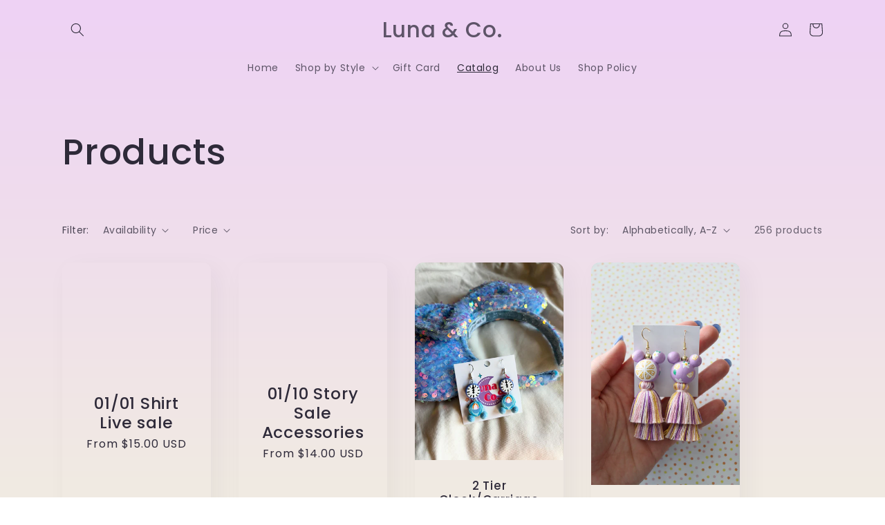

--- FILE ---
content_type: text/html; charset=utf-8
request_url: https://shopluna.co/collections/all
body_size: 26427
content:
<!doctype html>
<html class="no-js" lang="en">
  <head>
    <meta charset="utf-8">
    <meta http-equiv="X-UA-Compatible" content="IE=edge">
    <meta name="viewport" content="width=device-width,initial-scale=1">
    <meta name="theme-color" content="">
    <link rel="canonical" href="https://shopluna.co/collections/all">
    <link rel="preconnect" href="https://cdn.shopify.com" crossorigin><link rel="preconnect" href="https://fonts.shopifycdn.com" crossorigin><title>
      Products
 &ndash; Luna &amp; Co.</title>

    

    

<meta property="og:site_name" content="Luna &amp; Co.">
<meta property="og:url" content="https://shopluna.co/collections/all">
<meta property="og:title" content="Products">
<meta property="og:type" content="website">
<meta property="og:description" content="Luna &amp; Co."><meta name="twitter:card" content="summary_large_image">
<meta name="twitter:title" content="Products">
<meta name="twitter:description" content="Luna &amp; Co.">


    <script src="//shopluna.co/cdn/shop/t/6/assets/global.js?v=24850326154503943211656601160" defer="defer"></script>
    <script>window.performance && window.performance.mark && window.performance.mark('shopify.content_for_header.start');</script><meta name="facebook-domain-verification" content="ngp3sxmmg36uibz93fghwv8y9g56cz">
<meta id="shopify-digital-wallet" name="shopify-digital-wallet" content="/41651372181/digital_wallets/dialog">
<meta name="shopify-checkout-api-token" content="09111ac832c521d6031dbbf27295d009">
<meta id="in-context-paypal-metadata" data-shop-id="41651372181" data-venmo-supported="false" data-environment="production" data-locale="en_US" data-paypal-v4="true" data-currency="USD">
<link rel="alternate" type="application/atom+xml" title="Feed" href="/collections/all.atom" />
<link rel="next" href="/collections/all?page=2">
<script async="async" src="/checkouts/internal/preloads.js?locale=en-US"></script>
<link rel="preconnect" href="https://shop.app" crossorigin="anonymous">
<script async="async" src="https://shop.app/checkouts/internal/preloads.js?locale=en-US&shop_id=41651372181" crossorigin="anonymous"></script>
<script id="apple-pay-shop-capabilities" type="application/json">{"shopId":41651372181,"countryCode":"US","currencyCode":"USD","merchantCapabilities":["supports3DS"],"merchantId":"gid:\/\/shopify\/Shop\/41651372181","merchantName":"Luna \u0026 Co.","requiredBillingContactFields":["postalAddress","email"],"requiredShippingContactFields":["postalAddress","email"],"shippingType":"shipping","supportedNetworks":["visa","masterCard","amex","discover","elo","jcb"],"total":{"type":"pending","label":"Luna \u0026 Co.","amount":"1.00"},"shopifyPaymentsEnabled":true,"supportsSubscriptions":true}</script>
<script id="shopify-features" type="application/json">{"accessToken":"09111ac832c521d6031dbbf27295d009","betas":["rich-media-storefront-analytics"],"domain":"shopluna.co","predictiveSearch":true,"shopId":41651372181,"locale":"en"}</script>
<script>var Shopify = Shopify || {};
Shopify.shop = "luna-co-18.myshopify.com";
Shopify.locale = "en";
Shopify.currency = {"active":"USD","rate":"1.0"};
Shopify.country = "US";
Shopify.theme = {"name":"Sense","id":133823561970,"schema_name":"Sense","schema_version":"4.0.0","theme_store_id":1356,"role":"main"};
Shopify.theme.handle = "null";
Shopify.theme.style = {"id":null,"handle":null};
Shopify.cdnHost = "shopluna.co/cdn";
Shopify.routes = Shopify.routes || {};
Shopify.routes.root = "/";</script>
<script type="module">!function(o){(o.Shopify=o.Shopify||{}).modules=!0}(window);</script>
<script>!function(o){function n(){var o=[];function n(){o.push(Array.prototype.slice.apply(arguments))}return n.q=o,n}var t=o.Shopify=o.Shopify||{};t.loadFeatures=n(),t.autoloadFeatures=n()}(window);</script>
<script>
  window.ShopifyPay = window.ShopifyPay || {};
  window.ShopifyPay.apiHost = "shop.app\/pay";
  window.ShopifyPay.redirectState = null;
</script>
<script id="shop-js-analytics" type="application/json">{"pageType":"collection"}</script>
<script defer="defer" async type="module" src="//shopluna.co/cdn/shopifycloud/shop-js/modules/v2/client.init-shop-cart-sync_C5BV16lS.en.esm.js"></script>
<script defer="defer" async type="module" src="//shopluna.co/cdn/shopifycloud/shop-js/modules/v2/chunk.common_CygWptCX.esm.js"></script>
<script type="module">
  await import("//shopluna.co/cdn/shopifycloud/shop-js/modules/v2/client.init-shop-cart-sync_C5BV16lS.en.esm.js");
await import("//shopluna.co/cdn/shopifycloud/shop-js/modules/v2/chunk.common_CygWptCX.esm.js");

  window.Shopify.SignInWithShop?.initShopCartSync?.({"fedCMEnabled":true,"windoidEnabled":true});

</script>
<script>
  window.Shopify = window.Shopify || {};
  if (!window.Shopify.featureAssets) window.Shopify.featureAssets = {};
  window.Shopify.featureAssets['shop-js'] = {"shop-cart-sync":["modules/v2/client.shop-cart-sync_ZFArdW7E.en.esm.js","modules/v2/chunk.common_CygWptCX.esm.js"],"init-fed-cm":["modules/v2/client.init-fed-cm_CmiC4vf6.en.esm.js","modules/v2/chunk.common_CygWptCX.esm.js"],"shop-button":["modules/v2/client.shop-button_tlx5R9nI.en.esm.js","modules/v2/chunk.common_CygWptCX.esm.js"],"shop-cash-offers":["modules/v2/client.shop-cash-offers_DOA2yAJr.en.esm.js","modules/v2/chunk.common_CygWptCX.esm.js","modules/v2/chunk.modal_D71HUcav.esm.js"],"init-windoid":["modules/v2/client.init-windoid_sURxWdc1.en.esm.js","modules/v2/chunk.common_CygWptCX.esm.js"],"shop-toast-manager":["modules/v2/client.shop-toast-manager_ClPi3nE9.en.esm.js","modules/v2/chunk.common_CygWptCX.esm.js"],"init-shop-email-lookup-coordinator":["modules/v2/client.init-shop-email-lookup-coordinator_B8hsDcYM.en.esm.js","modules/v2/chunk.common_CygWptCX.esm.js"],"init-shop-cart-sync":["modules/v2/client.init-shop-cart-sync_C5BV16lS.en.esm.js","modules/v2/chunk.common_CygWptCX.esm.js"],"avatar":["modules/v2/client.avatar_BTnouDA3.en.esm.js"],"pay-button":["modules/v2/client.pay-button_FdsNuTd3.en.esm.js","modules/v2/chunk.common_CygWptCX.esm.js"],"init-customer-accounts":["modules/v2/client.init-customer-accounts_DxDtT_ad.en.esm.js","modules/v2/client.shop-login-button_C5VAVYt1.en.esm.js","modules/v2/chunk.common_CygWptCX.esm.js","modules/v2/chunk.modal_D71HUcav.esm.js"],"init-shop-for-new-customer-accounts":["modules/v2/client.init-shop-for-new-customer-accounts_ChsxoAhi.en.esm.js","modules/v2/client.shop-login-button_C5VAVYt1.en.esm.js","modules/v2/chunk.common_CygWptCX.esm.js","modules/v2/chunk.modal_D71HUcav.esm.js"],"shop-login-button":["modules/v2/client.shop-login-button_C5VAVYt1.en.esm.js","modules/v2/chunk.common_CygWptCX.esm.js","modules/v2/chunk.modal_D71HUcav.esm.js"],"init-customer-accounts-sign-up":["modules/v2/client.init-customer-accounts-sign-up_CPSyQ0Tj.en.esm.js","modules/v2/client.shop-login-button_C5VAVYt1.en.esm.js","modules/v2/chunk.common_CygWptCX.esm.js","modules/v2/chunk.modal_D71HUcav.esm.js"],"shop-follow-button":["modules/v2/client.shop-follow-button_Cva4Ekp9.en.esm.js","modules/v2/chunk.common_CygWptCX.esm.js","modules/v2/chunk.modal_D71HUcav.esm.js"],"checkout-modal":["modules/v2/client.checkout-modal_BPM8l0SH.en.esm.js","modules/v2/chunk.common_CygWptCX.esm.js","modules/v2/chunk.modal_D71HUcav.esm.js"],"lead-capture":["modules/v2/client.lead-capture_Bi8yE_yS.en.esm.js","modules/v2/chunk.common_CygWptCX.esm.js","modules/v2/chunk.modal_D71HUcav.esm.js"],"shop-login":["modules/v2/client.shop-login_D6lNrXab.en.esm.js","modules/v2/chunk.common_CygWptCX.esm.js","modules/v2/chunk.modal_D71HUcav.esm.js"],"payment-terms":["modules/v2/client.payment-terms_CZxnsJam.en.esm.js","modules/v2/chunk.common_CygWptCX.esm.js","modules/v2/chunk.modal_D71HUcav.esm.js"]};
</script>
<script>(function() {
  var isLoaded = false;
  function asyncLoad() {
    if (isLoaded) return;
    isLoaded = true;
    var urls = ["\/\/cdn.shopify.com\/proxy\/514c0b3ffd2d45a254932ea7dc00cc3cc6e2d5129ce19f40820cbf4987f9562f\/static.cdn.printful.com\/static\/js\/external\/shopify-product-customizer.js?v=0.28\u0026shop=luna-co-18.myshopify.com\u0026sp-cache-control=cHVibGljLCBtYXgtYWdlPTkwMA"];
    for (var i = 0; i < urls.length; i++) {
      var s = document.createElement('script');
      s.type = 'text/javascript';
      s.async = true;
      s.src = urls[i];
      var x = document.getElementsByTagName('script')[0];
      x.parentNode.insertBefore(s, x);
    }
  };
  if(window.attachEvent) {
    window.attachEvent('onload', asyncLoad);
  } else {
    window.addEventListener('load', asyncLoad, false);
  }
})();</script>
<script id="__st">var __st={"a":41651372181,"offset":-25200,"reqid":"12afce16-051a-4791-998a-7b8354d35b30-1768728984","pageurl":"shopluna.co\/collections\/all","u":"9b4219bfb596","p":"collection"};</script>
<script>window.ShopifyPaypalV4VisibilityTracking = true;</script>
<script id="captcha-bootstrap">!function(){'use strict';const t='contact',e='account',n='new_comment',o=[[t,t],['blogs',n],['comments',n],[t,'customer']],c=[[e,'customer_login'],[e,'guest_login'],[e,'recover_customer_password'],[e,'create_customer']],r=t=>t.map((([t,e])=>`form[action*='/${t}']:not([data-nocaptcha='true']) input[name='form_type'][value='${e}']`)).join(','),a=t=>()=>t?[...document.querySelectorAll(t)].map((t=>t.form)):[];function s(){const t=[...o],e=r(t);return a(e)}const i='password',u='form_key',d=['recaptcha-v3-token','g-recaptcha-response','h-captcha-response',i],f=()=>{try{return window.sessionStorage}catch{return}},m='__shopify_v',_=t=>t.elements[u];function p(t,e,n=!1){try{const o=window.sessionStorage,c=JSON.parse(o.getItem(e)),{data:r}=function(t){const{data:e,action:n}=t;return t[m]||n?{data:e,action:n}:{data:t,action:n}}(c);for(const[e,n]of Object.entries(r))t.elements[e]&&(t.elements[e].value=n);n&&o.removeItem(e)}catch(o){console.error('form repopulation failed',{error:o})}}const l='form_type',E='cptcha';function T(t){t.dataset[E]=!0}const w=window,h=w.document,L='Shopify',v='ce_forms',y='captcha';let A=!1;((t,e)=>{const n=(g='f06e6c50-85a8-45c8-87d0-21a2b65856fe',I='https://cdn.shopify.com/shopifycloud/storefront-forms-hcaptcha/ce_storefront_forms_captcha_hcaptcha.v1.5.2.iife.js',D={infoText:'Protected by hCaptcha',privacyText:'Privacy',termsText:'Terms'},(t,e,n)=>{const o=w[L][v],c=o.bindForm;if(c)return c(t,g,e,D).then(n);var r;o.q.push([[t,g,e,D],n]),r=I,A||(h.body.append(Object.assign(h.createElement('script'),{id:'captcha-provider',async:!0,src:r})),A=!0)});var g,I,D;w[L]=w[L]||{},w[L][v]=w[L][v]||{},w[L][v].q=[],w[L][y]=w[L][y]||{},w[L][y].protect=function(t,e){n(t,void 0,e),T(t)},Object.freeze(w[L][y]),function(t,e,n,w,h,L){const[v,y,A,g]=function(t,e,n){const i=e?o:[],u=t?c:[],d=[...i,...u],f=r(d),m=r(i),_=r(d.filter((([t,e])=>n.includes(e))));return[a(f),a(m),a(_),s()]}(w,h,L),I=t=>{const e=t.target;return e instanceof HTMLFormElement?e:e&&e.form},D=t=>v().includes(t);t.addEventListener('submit',(t=>{const e=I(t);if(!e)return;const n=D(e)&&!e.dataset.hcaptchaBound&&!e.dataset.recaptchaBound,o=_(e),c=g().includes(e)&&(!o||!o.value);(n||c)&&t.preventDefault(),c&&!n&&(function(t){try{if(!f())return;!function(t){const e=f();if(!e)return;const n=_(t);if(!n)return;const o=n.value;o&&e.removeItem(o)}(t);const e=Array.from(Array(32),(()=>Math.random().toString(36)[2])).join('');!function(t,e){_(t)||t.append(Object.assign(document.createElement('input'),{type:'hidden',name:u})),t.elements[u].value=e}(t,e),function(t,e){const n=f();if(!n)return;const o=[...t.querySelectorAll(`input[type='${i}']`)].map((({name:t})=>t)),c=[...d,...o],r={};for(const[a,s]of new FormData(t).entries())c.includes(a)||(r[a]=s);n.setItem(e,JSON.stringify({[m]:1,action:t.action,data:r}))}(t,e)}catch(e){console.error('failed to persist form',e)}}(e),e.submit())}));const S=(t,e)=>{t&&!t.dataset[E]&&(n(t,e.some((e=>e===t))),T(t))};for(const o of['focusin','change'])t.addEventListener(o,(t=>{const e=I(t);D(e)&&S(e,y())}));const B=e.get('form_key'),M=e.get(l),P=B&&M;t.addEventListener('DOMContentLoaded',(()=>{const t=y();if(P)for(const e of t)e.elements[l].value===M&&p(e,B);[...new Set([...A(),...v().filter((t=>'true'===t.dataset.shopifyCaptcha))])].forEach((e=>S(e,t)))}))}(h,new URLSearchParams(w.location.search),n,t,e,['guest_login'])})(!0,!0)}();</script>
<script integrity="sha256-4kQ18oKyAcykRKYeNunJcIwy7WH5gtpwJnB7kiuLZ1E=" data-source-attribution="shopify.loadfeatures" defer="defer" src="//shopluna.co/cdn/shopifycloud/storefront/assets/storefront/load_feature-a0a9edcb.js" crossorigin="anonymous"></script>
<script crossorigin="anonymous" defer="defer" src="//shopluna.co/cdn/shopifycloud/storefront/assets/shopify_pay/storefront-65b4c6d7.js?v=20250812"></script>
<script data-source-attribution="shopify.dynamic_checkout.dynamic.init">var Shopify=Shopify||{};Shopify.PaymentButton=Shopify.PaymentButton||{isStorefrontPortableWallets:!0,init:function(){window.Shopify.PaymentButton.init=function(){};var t=document.createElement("script");t.src="https://shopluna.co/cdn/shopifycloud/portable-wallets/latest/portable-wallets.en.js",t.type="module",document.head.appendChild(t)}};
</script>
<script data-source-attribution="shopify.dynamic_checkout.buyer_consent">
  function portableWalletsHideBuyerConsent(e){var t=document.getElementById("shopify-buyer-consent"),n=document.getElementById("shopify-subscription-policy-button");t&&n&&(t.classList.add("hidden"),t.setAttribute("aria-hidden","true"),n.removeEventListener("click",e))}function portableWalletsShowBuyerConsent(e){var t=document.getElementById("shopify-buyer-consent"),n=document.getElementById("shopify-subscription-policy-button");t&&n&&(t.classList.remove("hidden"),t.removeAttribute("aria-hidden"),n.addEventListener("click",e))}window.Shopify?.PaymentButton&&(window.Shopify.PaymentButton.hideBuyerConsent=portableWalletsHideBuyerConsent,window.Shopify.PaymentButton.showBuyerConsent=portableWalletsShowBuyerConsent);
</script>
<script data-source-attribution="shopify.dynamic_checkout.cart.bootstrap">document.addEventListener("DOMContentLoaded",(function(){function t(){return document.querySelector("shopify-accelerated-checkout-cart, shopify-accelerated-checkout")}if(t())Shopify.PaymentButton.init();else{new MutationObserver((function(e,n){t()&&(Shopify.PaymentButton.init(),n.disconnect())})).observe(document.body,{childList:!0,subtree:!0})}}));
</script>
<link id="shopify-accelerated-checkout-styles" rel="stylesheet" media="screen" href="https://shopluna.co/cdn/shopifycloud/portable-wallets/latest/accelerated-checkout-backwards-compat.css" crossorigin="anonymous">
<style id="shopify-accelerated-checkout-cart">
        #shopify-buyer-consent {
  margin-top: 1em;
  display: inline-block;
  width: 100%;
}

#shopify-buyer-consent.hidden {
  display: none;
}

#shopify-subscription-policy-button {
  background: none;
  border: none;
  padding: 0;
  text-decoration: underline;
  font-size: inherit;
  cursor: pointer;
}

#shopify-subscription-policy-button::before {
  box-shadow: none;
}

      </style>
<script id="sections-script" data-sections="header,footer" defer="defer" src="//shopluna.co/cdn/shop/t/6/compiled_assets/scripts.js?v=1393"></script>
<script>window.performance && window.performance.mark && window.performance.mark('shopify.content_for_header.end');</script>


    <style data-shopify>
      @font-face {
  font-family: Poppins;
  font-weight: 400;
  font-style: normal;
  font-display: swap;
  src: url("//shopluna.co/cdn/fonts/poppins/poppins_n4.0ba78fa5af9b0e1a374041b3ceaadf0a43b41362.woff2") format("woff2"),
       url("//shopluna.co/cdn/fonts/poppins/poppins_n4.214741a72ff2596839fc9760ee7a770386cf16ca.woff") format("woff");
}

      @font-face {
  font-family: Poppins;
  font-weight: 700;
  font-style: normal;
  font-display: swap;
  src: url("//shopluna.co/cdn/fonts/poppins/poppins_n7.56758dcf284489feb014a026f3727f2f20a54626.woff2") format("woff2"),
       url("//shopluna.co/cdn/fonts/poppins/poppins_n7.f34f55d9b3d3205d2cd6f64955ff4b36f0cfd8da.woff") format("woff");
}

      @font-face {
  font-family: Poppins;
  font-weight: 400;
  font-style: italic;
  font-display: swap;
  src: url("//shopluna.co/cdn/fonts/poppins/poppins_i4.846ad1e22474f856bd6b81ba4585a60799a9f5d2.woff2") format("woff2"),
       url("//shopluna.co/cdn/fonts/poppins/poppins_i4.56b43284e8b52fc64c1fd271f289a39e8477e9ec.woff") format("woff");
}

      @font-face {
  font-family: Poppins;
  font-weight: 700;
  font-style: italic;
  font-display: swap;
  src: url("//shopluna.co/cdn/fonts/poppins/poppins_i7.42fd71da11e9d101e1e6c7932199f925f9eea42d.woff2") format("woff2"),
       url("//shopluna.co/cdn/fonts/poppins/poppins_i7.ec8499dbd7616004e21155106d13837fff4cf556.woff") format("woff");
}

      @font-face {
  font-family: Poppins;
  font-weight: 500;
  font-style: normal;
  font-display: swap;
  src: url("//shopluna.co/cdn/fonts/poppins/poppins_n5.ad5b4b72b59a00358afc706450c864c3c8323842.woff2") format("woff2"),
       url("//shopluna.co/cdn/fonts/poppins/poppins_n5.33757fdf985af2d24b32fcd84c9a09224d4b2c39.woff") format("woff");
}


      :root {
        --font-body-family: Poppins, sans-serif;
        --font-body-style: normal;
        --font-body-weight: 400;
        --font-body-weight-bold: 700;

        --font-heading-family: Poppins, sans-serif;
        --font-heading-style: normal;
        --font-heading-weight: 500;

        --font-body-scale: 1.0;
        --font-heading-scale: 1.3;

        --color-base-text: 46, 42, 57;
        --color-shadow: 46, 42, 57;
        --color-base-background-1: 255, 255, 255;
        --color-base-background-2: 253, 251, 247;
        --color-base-solid-button-labels: 253, 251, 247;
        --color-base-outline-button-labels: 46, 42, 57;
        --color-base-accent-1: 30, 161, 167;
        --color-base-accent-2: 253, 251, 247;
        --payment-terms-background-color: #ffffff;

        --gradient-base-background-1: linear-gradient(180deg, rgba(238, 210, 245, 1), rgba(241, 235, 226, 1) 100%);
        --gradient-base-background-2: linear-gradient(0deg, rgba(247, 196, 219, 1) 36%, rgba(249, 164, 209, 1) 87%);
        --gradient-base-accent-1: #1ea1a7;
        --gradient-base-accent-2: linear-gradient(320deg, rgba(221, 138, 225, 1) 14.388%, rgba(250, 110, 171, 1) 17%, rgba(206, 133, 225, 1) 48.201%, rgba(255, 211, 243, 1) 81%);

        --media-padding: px;
        --media-border-opacity: 0.1;
        --media-border-width: 0px;
        --media-radius: 12px;
        --media-shadow-opacity: 0.1;
        --media-shadow-horizontal-offset: 10px;
        --media-shadow-vertical-offset: 12px;
        --media-shadow-blur-radius: 20px;
        --media-shadow-visible: 1;

        --page-width: 120rem;
        --page-width-margin: 0rem;

        --card-image-padding: 0.0rem;
        --card-corner-radius: 1.2rem;
        --card-text-alignment: center;
        --card-border-width: 0.0rem;
        --card-border-opacity: 0.1;
        --card-shadow-opacity: 0.05;
        --card-shadow-visible: 1;
        --card-shadow-horizontal-offset: 1.0rem;
        --card-shadow-vertical-offset: 1.0rem;
        --card-shadow-blur-radius: 3.5rem;

        --badge-corner-radius: 2.0rem;

        --popup-border-width: 1px;
        --popup-border-opacity: 0.1;
        --popup-corner-radius: 22px;
        --popup-shadow-opacity: 0.1;
        --popup-shadow-horizontal-offset: 10px;
        --popup-shadow-vertical-offset: 12px;
        --popup-shadow-blur-radius: 20px;

        --drawer-border-width: 1px;
        --drawer-border-opacity: 0.1;
        --drawer-shadow-opacity: 0.0;
        --drawer-shadow-horizontal-offset: 0px;
        --drawer-shadow-vertical-offset: 4px;
        --drawer-shadow-blur-radius: 5px;

        --spacing-sections-desktop: 36px;
        --spacing-sections-mobile: 25px;

        --grid-desktop-vertical-spacing: 40px;
        --grid-desktop-horizontal-spacing: 40px;
        --grid-mobile-vertical-spacing: 20px;
        --grid-mobile-horizontal-spacing: 20px;

        --text-boxes-border-opacity: 0.1;
        --text-boxes-border-width: 0px;
        --text-boxes-radius: 24px;
        --text-boxes-shadow-opacity: 0.0;
        --text-boxes-shadow-visible: 0;
        --text-boxes-shadow-horizontal-offset: 10px;
        --text-boxes-shadow-vertical-offset: 12px;
        --text-boxes-shadow-blur-radius: 20px;

        --buttons-radius: 10px;
        --buttons-radius-outset: 11px;
        --buttons-border-width: 1px;
        --buttons-border-opacity: 0.55;
        --buttons-shadow-opacity: 0.0;
        --buttons-shadow-visible: 0;
        --buttons-shadow-horizontal-offset: 0px;
        --buttons-shadow-vertical-offset: 4px;
        --buttons-shadow-blur-radius: 5px;
        --buttons-border-offset: 0.3px;

        --inputs-radius: 10px;
        --inputs-border-width: 1px;
        --inputs-border-opacity: 0.55;
        --inputs-shadow-opacity: 0.0;
        --inputs-shadow-horizontal-offset: 0px;
        --inputs-margin-offset: 0px;
        --inputs-shadow-vertical-offset: 4px;
        --inputs-shadow-blur-radius: 5px;
        --inputs-radius-outset: 11px;

        --variant-pills-radius: 10px;
        --variant-pills-border-width: 0px;
        --variant-pills-border-opacity: 0.1;
        --variant-pills-shadow-opacity: 0.0;
        --variant-pills-shadow-horizontal-offset: 0px;
        --variant-pills-shadow-vertical-offset: 4px;
        --variant-pills-shadow-blur-radius: 5px;
      }

      *,
      *::before,
      *::after {
        box-sizing: inherit;
      }

      html {
        box-sizing: border-box;
        font-size: calc(var(--font-body-scale) * 62.5%);
        height: 100%;
      }

      body {
        display: grid;
        grid-template-rows: auto auto 1fr auto;
        grid-template-columns: 100%;
        min-height: 100%;
        margin: 0;
        font-size: 1.5rem;
        letter-spacing: 0.06rem;
        line-height: calc(1 + 0.8 / var(--font-body-scale));
        font-family: var(--font-body-family);
        font-style: var(--font-body-style);
        font-weight: var(--font-body-weight);
      }

      @media screen and (min-width: 750px) {
        body {
          font-size: 1.6rem;
        }
      }
    </style>

    <link href="//shopluna.co/cdn/shop/t/6/assets/base.css?v=19666067365360246481656601176" rel="stylesheet" type="text/css" media="all" />
<link rel="preload" as="font" href="//shopluna.co/cdn/fonts/poppins/poppins_n4.0ba78fa5af9b0e1a374041b3ceaadf0a43b41362.woff2" type="font/woff2" crossorigin><link rel="preload" as="font" href="//shopluna.co/cdn/fonts/poppins/poppins_n5.ad5b4b72b59a00358afc706450c864c3c8323842.woff2" type="font/woff2" crossorigin><link rel="stylesheet" href="//shopluna.co/cdn/shop/t/6/assets/component-predictive-search.css?v=165644661289088488651656601156" media="print" onload="this.media='all'"><script>document.documentElement.className = document.documentElement.className.replace('no-js', 'js');
    if (Shopify.designMode) {
      document.documentElement.classList.add('shopify-design-mode');
    }
    </script>
  <link href="https://monorail-edge.shopifysvc.com" rel="dns-prefetch">
<script>(function(){if ("sendBeacon" in navigator && "performance" in window) {try {var session_token_from_headers = performance.getEntriesByType('navigation')[0].serverTiming.find(x => x.name == '_s').description;} catch {var session_token_from_headers = undefined;}var session_cookie_matches = document.cookie.match(/_shopify_s=([^;]*)/);var session_token_from_cookie = session_cookie_matches && session_cookie_matches.length === 2 ? session_cookie_matches[1] : "";var session_token = session_token_from_headers || session_token_from_cookie || "";function handle_abandonment_event(e) {var entries = performance.getEntries().filter(function(entry) {return /monorail-edge.shopifysvc.com/.test(entry.name);});if (!window.abandonment_tracked && entries.length === 0) {window.abandonment_tracked = true;var currentMs = Date.now();var navigation_start = performance.timing.navigationStart;var payload = {shop_id: 41651372181,url: window.location.href,navigation_start,duration: currentMs - navigation_start,session_token,page_type: "collection"};window.navigator.sendBeacon("https://monorail-edge.shopifysvc.com/v1/produce", JSON.stringify({schema_id: "online_store_buyer_site_abandonment/1.1",payload: payload,metadata: {event_created_at_ms: currentMs,event_sent_at_ms: currentMs}}));}}window.addEventListener('pagehide', handle_abandonment_event);}}());</script>
<script id="web-pixels-manager-setup">(function e(e,d,r,n,o){if(void 0===o&&(o={}),!Boolean(null===(a=null===(i=window.Shopify)||void 0===i?void 0:i.analytics)||void 0===a?void 0:a.replayQueue)){var i,a;window.Shopify=window.Shopify||{};var t=window.Shopify;t.analytics=t.analytics||{};var s=t.analytics;s.replayQueue=[],s.publish=function(e,d,r){return s.replayQueue.push([e,d,r]),!0};try{self.performance.mark("wpm:start")}catch(e){}var l=function(){var e={modern:/Edge?\/(1{2}[4-9]|1[2-9]\d|[2-9]\d{2}|\d{4,})\.\d+(\.\d+|)|Firefox\/(1{2}[4-9]|1[2-9]\d|[2-9]\d{2}|\d{4,})\.\d+(\.\d+|)|Chrom(ium|e)\/(9{2}|\d{3,})\.\d+(\.\d+|)|(Maci|X1{2}).+ Version\/(15\.\d+|(1[6-9]|[2-9]\d|\d{3,})\.\d+)([,.]\d+|)( \(\w+\)|)( Mobile\/\w+|) Safari\/|Chrome.+OPR\/(9{2}|\d{3,})\.\d+\.\d+|(CPU[ +]OS|iPhone[ +]OS|CPU[ +]iPhone|CPU IPhone OS|CPU iPad OS)[ +]+(15[._]\d+|(1[6-9]|[2-9]\d|\d{3,})[._]\d+)([._]\d+|)|Android:?[ /-](13[3-9]|1[4-9]\d|[2-9]\d{2}|\d{4,})(\.\d+|)(\.\d+|)|Android.+Firefox\/(13[5-9]|1[4-9]\d|[2-9]\d{2}|\d{4,})\.\d+(\.\d+|)|Android.+Chrom(ium|e)\/(13[3-9]|1[4-9]\d|[2-9]\d{2}|\d{4,})\.\d+(\.\d+|)|SamsungBrowser\/([2-9]\d|\d{3,})\.\d+/,legacy:/Edge?\/(1[6-9]|[2-9]\d|\d{3,})\.\d+(\.\d+|)|Firefox\/(5[4-9]|[6-9]\d|\d{3,})\.\d+(\.\d+|)|Chrom(ium|e)\/(5[1-9]|[6-9]\d|\d{3,})\.\d+(\.\d+|)([\d.]+$|.*Safari\/(?![\d.]+ Edge\/[\d.]+$))|(Maci|X1{2}).+ Version\/(10\.\d+|(1[1-9]|[2-9]\d|\d{3,})\.\d+)([,.]\d+|)( \(\w+\)|)( Mobile\/\w+|) Safari\/|Chrome.+OPR\/(3[89]|[4-9]\d|\d{3,})\.\d+\.\d+|(CPU[ +]OS|iPhone[ +]OS|CPU[ +]iPhone|CPU IPhone OS|CPU iPad OS)[ +]+(10[._]\d+|(1[1-9]|[2-9]\d|\d{3,})[._]\d+)([._]\d+|)|Android:?[ /-](13[3-9]|1[4-9]\d|[2-9]\d{2}|\d{4,})(\.\d+|)(\.\d+|)|Mobile Safari.+OPR\/([89]\d|\d{3,})\.\d+\.\d+|Android.+Firefox\/(13[5-9]|1[4-9]\d|[2-9]\d{2}|\d{4,})\.\d+(\.\d+|)|Android.+Chrom(ium|e)\/(13[3-9]|1[4-9]\d|[2-9]\d{2}|\d{4,})\.\d+(\.\d+|)|Android.+(UC? ?Browser|UCWEB|U3)[ /]?(15\.([5-9]|\d{2,})|(1[6-9]|[2-9]\d|\d{3,})\.\d+)\.\d+|SamsungBrowser\/(5\.\d+|([6-9]|\d{2,})\.\d+)|Android.+MQ{2}Browser\/(14(\.(9|\d{2,})|)|(1[5-9]|[2-9]\d|\d{3,})(\.\d+|))(\.\d+|)|K[Aa][Ii]OS\/(3\.\d+|([4-9]|\d{2,})\.\d+)(\.\d+|)/},d=e.modern,r=e.legacy,n=navigator.userAgent;return n.match(d)?"modern":n.match(r)?"legacy":"unknown"}(),u="modern"===l?"modern":"legacy",c=(null!=n?n:{modern:"",legacy:""})[u],f=function(e){return[e.baseUrl,"/wpm","/b",e.hashVersion,"modern"===e.buildTarget?"m":"l",".js"].join("")}({baseUrl:d,hashVersion:r,buildTarget:u}),m=function(e){var d=e.version,r=e.bundleTarget,n=e.surface,o=e.pageUrl,i=e.monorailEndpoint;return{emit:function(e){var a=e.status,t=e.errorMsg,s=(new Date).getTime(),l=JSON.stringify({metadata:{event_sent_at_ms:s},events:[{schema_id:"web_pixels_manager_load/3.1",payload:{version:d,bundle_target:r,page_url:o,status:a,surface:n,error_msg:t},metadata:{event_created_at_ms:s}}]});if(!i)return console&&console.warn&&console.warn("[Web Pixels Manager] No Monorail endpoint provided, skipping logging."),!1;try{return self.navigator.sendBeacon.bind(self.navigator)(i,l)}catch(e){}var u=new XMLHttpRequest;try{return u.open("POST",i,!0),u.setRequestHeader("Content-Type","text/plain"),u.send(l),!0}catch(e){return console&&console.warn&&console.warn("[Web Pixels Manager] Got an unhandled error while logging to Monorail."),!1}}}}({version:r,bundleTarget:l,surface:e.surface,pageUrl:self.location.href,monorailEndpoint:e.monorailEndpoint});try{o.browserTarget=l,function(e){var d=e.src,r=e.async,n=void 0===r||r,o=e.onload,i=e.onerror,a=e.sri,t=e.scriptDataAttributes,s=void 0===t?{}:t,l=document.createElement("script"),u=document.querySelector("head"),c=document.querySelector("body");if(l.async=n,l.src=d,a&&(l.integrity=a,l.crossOrigin="anonymous"),s)for(var f in s)if(Object.prototype.hasOwnProperty.call(s,f))try{l.dataset[f]=s[f]}catch(e){}if(o&&l.addEventListener("load",o),i&&l.addEventListener("error",i),u)u.appendChild(l);else{if(!c)throw new Error("Did not find a head or body element to append the script");c.appendChild(l)}}({src:f,async:!0,onload:function(){if(!function(){var e,d;return Boolean(null===(d=null===(e=window.Shopify)||void 0===e?void 0:e.analytics)||void 0===d?void 0:d.initialized)}()){var d=window.webPixelsManager.init(e)||void 0;if(d){var r=window.Shopify.analytics;r.replayQueue.forEach((function(e){var r=e[0],n=e[1],o=e[2];d.publishCustomEvent(r,n,o)})),r.replayQueue=[],r.publish=d.publishCustomEvent,r.visitor=d.visitor,r.initialized=!0}}},onerror:function(){return m.emit({status:"failed",errorMsg:"".concat(f," has failed to load")})},sri:function(e){var d=/^sha384-[A-Za-z0-9+/=]+$/;return"string"==typeof e&&d.test(e)}(c)?c:"",scriptDataAttributes:o}),m.emit({status:"loading"})}catch(e){m.emit({status:"failed",errorMsg:(null==e?void 0:e.message)||"Unknown error"})}}})({shopId: 41651372181,storefrontBaseUrl: "https://shopluna.co",extensionsBaseUrl: "https://extensions.shopifycdn.com/cdn/shopifycloud/web-pixels-manager",monorailEndpoint: "https://monorail-edge.shopifysvc.com/unstable/produce_batch",surface: "storefront-renderer",enabledBetaFlags: ["2dca8a86"],webPixelsConfigList: [{"id":"225771762","configuration":"{\"pixel_id\":\"712528243550329\",\"pixel_type\":\"facebook_pixel\",\"metaapp_system_user_token\":\"-\"}","eventPayloadVersion":"v1","runtimeContext":"OPEN","scriptVersion":"ca16bc87fe92b6042fbaa3acc2fbdaa6","type":"APP","apiClientId":2329312,"privacyPurposes":["ANALYTICS","MARKETING","SALE_OF_DATA"],"dataSharingAdjustments":{"protectedCustomerApprovalScopes":["read_customer_address","read_customer_email","read_customer_name","read_customer_personal_data","read_customer_phone"]}},{"id":"shopify-app-pixel","configuration":"{}","eventPayloadVersion":"v1","runtimeContext":"STRICT","scriptVersion":"0450","apiClientId":"shopify-pixel","type":"APP","privacyPurposes":["ANALYTICS","MARKETING"]},{"id":"shopify-custom-pixel","eventPayloadVersion":"v1","runtimeContext":"LAX","scriptVersion":"0450","apiClientId":"shopify-pixel","type":"CUSTOM","privacyPurposes":["ANALYTICS","MARKETING"]}],isMerchantRequest: false,initData: {"shop":{"name":"Luna \u0026 Co.","paymentSettings":{"currencyCode":"USD"},"myshopifyDomain":"luna-co-18.myshopify.com","countryCode":"US","storefrontUrl":"https:\/\/shopluna.co"},"customer":null,"cart":null,"checkout":null,"productVariants":[],"purchasingCompany":null},},"https://shopluna.co/cdn","fcfee988w5aeb613cpc8e4bc33m6693e112",{"modern":"","legacy":""},{"shopId":"41651372181","storefrontBaseUrl":"https:\/\/shopluna.co","extensionBaseUrl":"https:\/\/extensions.shopifycdn.com\/cdn\/shopifycloud\/web-pixels-manager","surface":"storefront-renderer","enabledBetaFlags":"[\"2dca8a86\"]","isMerchantRequest":"false","hashVersion":"fcfee988w5aeb613cpc8e4bc33m6693e112","publish":"custom","events":"[[\"page_viewed\",{}],[\"collection_viewed\",{\"collection\":{\"id\":\"\",\"title\":\"Products\",\"productVariants\":[{\"price\":{\"amount\":25.0,\"currencyCode\":\"USD\"},\"product\":{\"title\":\"01\/01 Shirt Live sale\",\"vendor\":\"Luna \u0026 Co.\",\"id\":\"8677992202482\",\"untranslatedTitle\":\"01\/01 Shirt Live sale\",\"url\":\"\/products\/shirt-live-sale\",\"type\":\"\"},\"id\":\"48627222282482\",\"image\":null,\"sku\":null,\"title\":\"Celsi\",\"untranslatedTitle\":\"Celsi\"},{\"price\":{\"amount\":20.0,\"currencyCode\":\"USD\"},\"product\":{\"title\":\"01\/10 Story Sale Accessories\",\"vendor\":\"Luna \u0026 Co.\",\"id\":\"7841740652786\",\"untranslatedTitle\":\"01\/10 Story Sale Accessories\",\"url\":\"\/products\/live-sale-12-03\",\"type\":\"\"},\"id\":\"48649766600946\",\"image\":null,\"sku\":null,\"title\":\"Adriana\",\"untranslatedTitle\":\"Adriana\"},{\"price\":{\"amount\":28.0,\"currencyCode\":\"USD\"},\"product\":{\"title\":\"2 Tier Clock\/Carriage Dangles\",\"vendor\":\"Luna \u0026 Co.\",\"id\":\"8769350795506\",\"untranslatedTitle\":\"2 Tier Clock\/Carriage Dangles\",\"url\":\"\/products\/2-tier-clock-carriage-dangles\",\"type\":\"\"},\"id\":\"47681955954930\",\"image\":{\"src\":\"\/\/shopluna.co\/cdn\/shop\/files\/E897F7FD-C26A-4C42-88A9-59BA5B7C8AEB.jpg?v=1750477632\"},\"sku\":\"\",\"title\":\"Default Title\",\"untranslatedTitle\":\"Default Title\"},{\"price\":{\"amount\":32.0,\"currencyCode\":\"USD\"},\"product\":{\"title\":\"2 tier Violet Lemonade Mix Earrings\",\"vendor\":\"Luna \u0026 Co.\",\"id\":\"8760982503666\",\"untranslatedTitle\":\"2 tier Violet Lemonade Mix Earrings\",\"url\":\"\/products\/2-tier-violet-lemonade-mix-earrings\",\"type\":\"\"},\"id\":\"47636992360690\",\"image\":{\"src\":\"\/\/shopluna.co\/cdn\/shop\/files\/7F28B5E6-5142-4DE1-AECF-0043BF99AC31.jpg?v=1749188754\"},\"sku\":\"\",\"title\":\"Default Title\",\"untranslatedTitle\":\"Default Title\"},{\"price\":{\"amount\":30.0,\"currencyCode\":\"USD\"},\"product\":{\"title\":\"3 tier Cindy Dangle\",\"vendor\":\"Luna \u0026 Co.\",\"id\":\"8769349943538\",\"untranslatedTitle\":\"3 tier Cindy Dangle\",\"url\":\"\/products\/3-tier-cindy-dangle\",\"type\":\"\"},\"id\":\"47681950613746\",\"image\":{\"src\":\"\/\/shopluna.co\/cdn\/shop\/files\/1B6EAA40-2E2B-4B33-AFDA-8EBB220E7555.jpg?v=1750476966\"},\"sku\":\"\",\"title\":\"Default Title\",\"untranslatedTitle\":\"Default Title\"},{\"price\":{\"amount\":32.0,\"currencyCode\":\"USD\"},\"product\":{\"title\":\"3 Tier Mushroom Princess Earrings\",\"vendor\":\"Luna \u0026 Co.\",\"id\":\"8760980963570\",\"untranslatedTitle\":\"3 Tier Mushroom Princess Earrings\",\"url\":\"\/products\/3-tier-mushroom-princess-earrings\",\"type\":\"\"},\"id\":\"47636990460146\",\"image\":{\"src\":\"\/\/shopluna.co\/cdn\/shop\/files\/1B81D639-4FA6-49DC-8153-2AB003DDC1FD.jpg?v=1749188450\"},\"sku\":\"\",\"title\":\"Default Title\",\"untranslatedTitle\":\"Default Title\"},{\"price\":{\"amount\":26.0,\"currencyCode\":\"USD\"},\"product\":{\"title\":\"70th Anniversary Earrings\",\"vendor\":\"Luna \u0026 Co.\",\"id\":\"8753316495602\",\"untranslatedTitle\":\"70th Anniversary Earrings\",\"url\":\"\/products\/70th-anniversary-earrings\",\"type\":\"\"},\"id\":\"47600487137522\",\"image\":{\"src\":\"\/\/shopluna.co\/cdn\/shop\/files\/IMG-6564.jpg?v=1748304340\"},\"sku\":\"\",\"title\":\"Minnie’s Dress (Blue Bead)\",\"untranslatedTitle\":\"Minnie’s Dress (Blue Bead)\"},{\"price\":{\"amount\":30.0,\"currencyCode\":\"USD\"},\"product\":{\"title\":\"Aladdin Dangles\",\"vendor\":\"Luna \u0026 Co.\",\"id\":\"8769350369522\",\"untranslatedTitle\":\"Aladdin Dangles\",\"url\":\"\/products\/aladdin-dangles\",\"type\":\"\"},\"id\":\"47681951432946\",\"image\":{\"src\":\"\/\/shopluna.co\/cdn\/shop\/files\/3A7D4D3B-2863-4032-987D-0E56296D87D3.jpg?v=1750477364\"},\"sku\":\"\",\"title\":\"Default Title\",\"untranslatedTitle\":\"Default Title\"},{\"price\":{\"amount\":28.0,\"currencyCode\":\"USD\"},\"product\":{\"title\":\"Aladdin Dangles\",\"vendor\":\"Luna \u0026 Co.\",\"id\":\"8807811514610\",\"untranslatedTitle\":\"Aladdin Dangles\",\"url\":\"\/products\/aladdin-dangles-1\",\"type\":\"\"},\"id\":\"47851198218482\",\"image\":{\"src\":\"\/\/shopluna.co\/cdn\/shop\/files\/BF164420-E099-4643-96CF-8047140A0EFD.jpg?v=1755383685\"},\"sku\":null,\"title\":\"Jasmine \u0026 Rajah\",\"untranslatedTitle\":\"Jasmine \u0026 Rajah\"},{\"price\":{\"amount\":30.0,\"currencyCode\":\"USD\"},\"product\":{\"title\":\"Anyone Can Cook Earrings\",\"vendor\":\"Luna \u0026 Co.\",\"id\":\"7942076858610\",\"untranslatedTitle\":\"Anyone Can Cook Earrings\",\"url\":\"\/products\/untitled-sep9_08-29\",\"type\":\"\"},\"id\":\"44647306658034\",\"image\":{\"src\":\"\/\/shopluna.co\/cdn\/shop\/files\/FFD89727-7AE2-431D-9559-ACC6FE7FF16A.jpg?v=1694269852\"},\"sku\":\"\",\"title\":\"Default Title\",\"untranslatedTitle\":\"Default Title\"},{\"price\":{\"amount\":28.0,\"currencyCode\":\"USD\"},\"product\":{\"title\":\"Ariel Coquette Frames\",\"vendor\":\"Luna \u0026 Co.\",\"id\":\"8724539998450\",\"untranslatedTitle\":\"Ariel Coquette Frames\",\"url\":\"\/products\/ariel-coquette-frames\",\"type\":\"\"},\"id\":\"47477263139058\",\"image\":{\"src\":\"\/\/shopluna.co\/cdn\/shop\/files\/FullSizeRender_bd3fbd95-aa26-4bdb-b5f3-4b041e34c154.jpg?v=1744724810\"},\"sku\":null,\"title\":\"S \/ Blossom Pink\",\"untranslatedTitle\":\"S \/ Blossom Pink\"},{\"price\":{\"amount\":28.0,\"currencyCode\":\"USD\"},\"product\":{\"title\":\"Ariel Pink Dress\",\"vendor\":\"Luna \u0026 Co.\",\"id\":\"8937056764146\",\"untranslatedTitle\":\"Ariel Pink Dress\",\"url\":\"\/products\/ariel-pink-dress\",\"type\":\"\"},\"id\":\"48671302385906\",\"image\":{\"src\":\"\/\/shopluna.co\/cdn\/shop\/files\/2314A0FE-44B3-48AF-A265-C1DB50DE693F.jpg?v=1768676756\"},\"sku\":null,\"title\":\"Default Title\",\"untranslatedTitle\":\"Default Title\"},{\"price\":{\"amount\":24.0,\"currencyCode\":\"USD\"},\"product\":{\"title\":\"Ashlie 2.0 Earrings\",\"vendor\":\"Luna \u0026 Co.\",\"id\":\"7939343646962\",\"untranslatedTitle\":\"Ashlie 2.0 Earrings\",\"url\":\"\/products\/untitled-aug26_15-21\",\"type\":\"\"},\"id\":\"44633590956274\",\"image\":{\"src\":\"\/\/shopluna.co\/cdn\/shop\/files\/4340466C-9DDE-438A-8378-A1FE6E01649C.jpg?v=1693084985\"},\"sku\":\"\",\"title\":\"Default Title\",\"untranslatedTitle\":\"Default Title\"},{\"price\":{\"amount\":32.0,\"currencyCode\":\"USD\"},\"product\":{\"title\":\"Baby Yoda Tassels\",\"vendor\":\"Luna \u0026 Co.\",\"id\":\"8769355809010\",\"untranslatedTitle\":\"Baby Yoda Tassels\",\"url\":\"\/products\/baby-yoda-tassels\",\"type\":\"\"},\"id\":\"47681971388658\",\"image\":{\"src\":\"\/\/shopluna.co\/cdn\/shop\/files\/941962E5-93F0-4F25-A618-62DD54FC7EAE.jpg?v=1750479319\"},\"sku\":\"\",\"title\":\"Default Title\",\"untranslatedTitle\":\"Default Title\"},{\"price\":{\"amount\":18.0,\"currencyCode\":\"USD\"},\"product\":{\"title\":\"Bailey Keychain\",\"vendor\":\"Luna \u0026 Co.\",\"id\":\"8760983879922\",\"untranslatedTitle\":\"Bailey Keychain\",\"url\":\"\/products\/bailey-keychain\",\"type\":\"\"},\"id\":\"47636994031858\",\"image\":{\"src\":\"\/\/shopluna.co\/cdn\/shop\/files\/AD47900C-C225-49AF-BA60-4B2561CA0F3B.jpg?v=1749189134\"},\"sku\":\"\",\"title\":\"Default Title\",\"untranslatedTitle\":\"Default Title\"},{\"price\":{\"amount\":32.0,\"currencyCode\":\"USD\"},\"product\":{\"title\":\"Balloons\/Grape Soda Mismatch Earrings\",\"vendor\":\"Luna \u0026 Co.\",\"id\":\"8816865149170\",\"untranslatedTitle\":\"Balloons\/Grape Soda Mismatch Earrings\",\"url\":\"\/products\/balloons-grape-soda-mismatch-earrings\",\"type\":\"\"},\"id\":\"47887730573554\",\"image\":{\"src\":\"\/\/shopluna.co\/cdn\/shop\/files\/20C6D58B-A3D0-4B4F-A88C-588F9517CC6A.jpg?v=1756575752\"},\"sku\":null,\"title\":\"3 Tier\",\"untranslatedTitle\":\"3 Tier\"},{\"price\":{\"amount\":28.0,\"currencyCode\":\"USD\"},\"product\":{\"title\":\"Batboys Starry Night Earrings\",\"vendor\":\"Luna \u0026 Co.\",\"id\":\"8799247171826\",\"untranslatedTitle\":\"Batboys Starry Night Earrings\",\"url\":\"\/products\/batboys-starry-night-earrings\",\"type\":\"\"},\"id\":\"47814255050994\",\"image\":{\"src\":\"\/\/shopluna.co\/cdn\/shop\/files\/BC87B05F-BB8E-46A0-B177-659B6D13AF24.jpg?v=1754094934\"},\"sku\":null,\"title\":\"Default Title\",\"untranslatedTitle\":\"Default Title\"},{\"price\":{\"amount\":28.0,\"currencyCode\":\"USD\"},\"product\":{\"title\":\"Bdays are meant to be Magical Tee\",\"vendor\":\"Luna \u0026 Co.\",\"id\":\"8895298896114\",\"untranslatedTitle\":\"Bdays are meant to be Magical Tee\",\"url\":\"\/products\/bdays-are-meant-to-be-magical-tee\",\"type\":\"\"},\"id\":\"48323371237618\",\"image\":{\"src\":\"\/\/shopluna.co\/cdn\/shop\/files\/4C72D11A-F140-42A5-A38E-008368B8514F.jpg?v=1764318103\"},\"sku\":null,\"title\":\"S \/ Orchid\",\"untranslatedTitle\":\"S \/ Orchid\"},{\"price\":{\"amount\":20.0,\"currencyCode\":\"USD\"},\"product\":{\"title\":\"Beaded Toy Keychain\",\"vendor\":\"Luna \u0026 Co.\",\"id\":\"8742120161522\",\"untranslatedTitle\":\"Beaded Toy Keychain\",\"url\":\"\/products\/beaded-toy-keychain\",\"type\":\"\"},\"id\":\"47554951446770\",\"image\":{\"src\":\"\/\/shopluna.co\/cdn\/shop\/files\/FullSizeRender_82b4ee9e-1f6f-4f64-a289-e671a276e106.jpg?v=1746853604\"},\"sku\":\"\",\"title\":\"Gold\",\"untranslatedTitle\":\"Gold\"},{\"price\":{\"amount\":24.0,\"currencyCode\":\"USD\"},\"product\":{\"title\":\"Beignets Tassel Earrings\",\"vendor\":\"Luna \u0026 Co.\",\"id\":\"8838454149362\",\"untranslatedTitle\":\"Beignets Tassel Earrings\",\"url\":\"\/products\/beignets-tassel-earrings\",\"type\":\"\"},\"id\":\"47997595812082\",\"image\":{\"src\":\"\/\/shopluna.co\/cdn\/shop\/files\/2EB69D4A-9570-49A9-A6EE-AA46C40D4F0E.jpg?v=1758993162\"},\"sku\":null,\"title\":\"1\",\"untranslatedTitle\":\"1\"}]}}]]"});</script><script>
  window.ShopifyAnalytics = window.ShopifyAnalytics || {};
  window.ShopifyAnalytics.meta = window.ShopifyAnalytics.meta || {};
  window.ShopifyAnalytics.meta.currency = 'USD';
  var meta = {"products":[{"id":8677992202482,"gid":"gid:\/\/shopify\/Product\/8677992202482","vendor":"Luna \u0026 Co.","type":"","handle":"shirt-live-sale","variants":[{"id":48627222282482,"price":2500,"name":"01\/01 Shirt Live sale - Celsi","public_title":"Celsi","sku":null},{"id":48627222315250,"price":1500,"name":"01\/01 Shirt Live sale - Amanda","public_title":"Amanda","sku":null},{"id":48627222348018,"price":1500,"name":"01\/01 Shirt Live sale - Erin","public_title":"Erin","sku":null}],"remote":false},{"id":7841740652786,"gid":"gid:\/\/shopify\/Product\/7841740652786","vendor":"Luna \u0026 Co.","type":"","handle":"live-sale-12-03","variants":[{"id":48649766600946,"price":2000,"name":"01\/10 Story Sale Accessories - Adriana","public_title":"Adriana","sku":null},{"id":48649766633714,"price":2200,"name":"01\/10 Story Sale Accessories - Jhoanna","public_title":"Jhoanna","sku":null},{"id":48649766666482,"price":5200,"name":"01\/10 Story Sale Accessories - Emely","public_title":"Emely","sku":null},{"id":48649766699250,"price":2600,"name":"01\/10 Story Sale Accessories - Maggie","public_title":"Maggie","sku":null},{"id":48649766732018,"price":3600,"name":"01\/10 Story Sale Accessories - Nina","public_title":"Nina","sku":null},{"id":48657875599602,"price":1400,"name":"01\/10 Story Sale Accessories - Lyndsy","public_title":"Lyndsy","sku":null}],"remote":false},{"id":8769350795506,"gid":"gid:\/\/shopify\/Product\/8769350795506","vendor":"Luna \u0026 Co.","type":"","handle":"2-tier-clock-carriage-dangles","variants":[{"id":47681955954930,"price":2800,"name":"2 Tier Clock\/Carriage Dangles","public_title":null,"sku":""}],"remote":false},{"id":8760982503666,"gid":"gid:\/\/shopify\/Product\/8760982503666","vendor":"Luna \u0026 Co.","type":"","handle":"2-tier-violet-lemonade-mix-earrings","variants":[{"id":47636992360690,"price":3200,"name":"2 tier Violet Lemonade Mix Earrings","public_title":null,"sku":""}],"remote":false},{"id":8769349943538,"gid":"gid:\/\/shopify\/Product\/8769349943538","vendor":"Luna \u0026 Co.","type":"","handle":"3-tier-cindy-dangle","variants":[{"id":47681950613746,"price":3000,"name":"3 tier Cindy Dangle","public_title":null,"sku":""}],"remote":false},{"id":8760980963570,"gid":"gid:\/\/shopify\/Product\/8760980963570","vendor":"Luna \u0026 Co.","type":"","handle":"3-tier-mushroom-princess-earrings","variants":[{"id":47636990460146,"price":3200,"name":"3 Tier Mushroom Princess Earrings","public_title":null,"sku":""}],"remote":false},{"id":8753316495602,"gid":"gid:\/\/shopify\/Product\/8753316495602","vendor":"Luna \u0026 Co.","type":"","handle":"70th-anniversary-earrings","variants":[{"id":47600487137522,"price":2600,"name":"70th Anniversary Earrings - Minnie’s Dress (Blue Bead)","public_title":"Minnie’s Dress (Blue Bead)","sku":""},{"id":47600487170290,"price":2600,"name":"70th Anniversary Earrings - Anniversary Starry Night","public_title":"Anniversary Starry Night","sku":""}],"remote":false},{"id":8769350369522,"gid":"gid:\/\/shopify\/Product\/8769350369522","vendor":"Luna \u0026 Co.","type":"","handle":"aladdin-dangles","variants":[{"id":47681951432946,"price":3000,"name":"Aladdin Dangles","public_title":null,"sku":""}],"remote":false},{"id":8807811514610,"gid":"gid:\/\/shopify\/Product\/8807811514610","vendor":"Luna \u0026 Co.","type":"","handle":"aladdin-dangles-1","variants":[{"id":47851198218482,"price":2800,"name":"Aladdin Dangles - Jasmine \u0026 Rajah","public_title":"Jasmine \u0026 Rajah","sku":null},{"id":47851198251250,"price":2800,"name":"Aladdin Dangles - Aladdin - Genie - Jasmine - Carpet","public_title":"Aladdin - Genie - Jasmine - Carpet","sku":null},{"id":47851198284018,"price":2800,"name":"Aladdin Dangles - Prince Ali - Jasmine - Carpet","public_title":"Prince Ali - Jasmine - Carpet","sku":null}],"remote":false},{"id":7942076858610,"gid":"gid:\/\/shopify\/Product\/7942076858610","vendor":"Luna \u0026 Co.","type":"","handle":"untitled-sep9_08-29","variants":[{"id":44647306658034,"price":3000,"name":"Anyone Can Cook Earrings","public_title":null,"sku":""}],"remote":false},{"id":8724539998450,"gid":"gid:\/\/shopify\/Product\/8724539998450","vendor":"Luna \u0026 Co.","type":"","handle":"ariel-coquette-frames","variants":[{"id":47477263139058,"price":2800,"name":"Ariel Coquette Frames - S \/ Blossom Pink","public_title":"S \/ Blossom Pink","sku":null},{"id":47477263171826,"price":2800,"name":"Ariel Coquette Frames - M \/ Blossom Pink","public_title":"M \/ Blossom Pink","sku":null},{"id":47477263204594,"price":2800,"name":"Ariel Coquette Frames - L \/ Blossom Pink","public_title":"L \/ Blossom Pink","sku":null},{"id":47477263237362,"price":2800,"name":"Ariel Coquette Frames - XL \/ Blossom Pink","public_title":"XL \/ Blossom Pink","sku":null},{"id":47477263270130,"price":3000,"name":"Ariel Coquette Frames - 2X \/ Blossom Pink","public_title":"2X \/ Blossom Pink","sku":null},{"id":47477263302898,"price":3200,"name":"Ariel Coquette Frames - 3X \/ Blossom Pink","public_title":"3X \/ Blossom Pink","sku":null},{"id":47477263794418,"price":2800,"name":"Ariel Coquette Frames - S \/ Granite","public_title":"S \/ Granite","sku":null},{"id":47477263827186,"price":2800,"name":"Ariel Coquette Frames - S \/ Ivory","public_title":"S \/ Ivory","sku":null},{"id":47477263859954,"price":2800,"name":"Ariel Coquette Frames - M \/ Granite","public_title":"M \/ Granite","sku":null},{"id":47477263892722,"price":2800,"name":"Ariel Coquette Frames - M \/ Ivory","public_title":"M \/ Ivory","sku":null},{"id":47477263925490,"price":2800,"name":"Ariel Coquette Frames - L \/ Granite","public_title":"L \/ Granite","sku":null},{"id":47477263958258,"price":2800,"name":"Ariel Coquette Frames - L \/ Ivory","public_title":"L \/ Ivory","sku":null},{"id":47477263991026,"price":2800,"name":"Ariel Coquette Frames - XL \/ Granite","public_title":"XL \/ Granite","sku":null},{"id":47477264023794,"price":2800,"name":"Ariel Coquette Frames - XL \/ Ivory","public_title":"XL \/ Ivory","sku":null},{"id":47477264056562,"price":3000,"name":"Ariel Coquette Frames - 2X \/ Granite","public_title":"2X \/ Granite","sku":null},{"id":47477264089330,"price":3000,"name":"Ariel Coquette Frames - 2X \/ Ivory","public_title":"2X \/ Ivory","sku":null},{"id":47477264122098,"price":3200,"name":"Ariel Coquette Frames - 3X \/ Granite","public_title":"3X \/ Granite","sku":null},{"id":47477264154866,"price":3200,"name":"Ariel Coquette Frames - 3X \/ Ivory","public_title":"3X \/ Ivory","sku":null},{"id":47477270118642,"price":3400,"name":"Ariel Coquette Frames - 4X \/ Blossom Pink","public_title":"4X \/ Blossom Pink","sku":null},{"id":47477270151410,"price":3400,"name":"Ariel Coquette Frames - 4X \/ Granite","public_title":"4X \/ Granite","sku":null},{"id":47477270184178,"price":3400,"name":"Ariel Coquette Frames - 4X \/ Ivory","public_title":"4X \/ Ivory","sku":null}],"remote":false},{"id":8937056764146,"gid":"gid:\/\/shopify\/Product\/8937056764146","vendor":"Luna \u0026 Co.","type":"","handle":"ariel-pink-dress","variants":[{"id":48671302385906,"price":2800,"name":"Ariel Pink Dress","public_title":null,"sku":null}],"remote":false},{"id":7939343646962,"gid":"gid:\/\/shopify\/Product\/7939343646962","vendor":"Luna \u0026 Co.","type":"","handle":"untitled-aug26_15-21","variants":[{"id":44633590956274,"price":2400,"name":"Ashlie 2.0 Earrings","public_title":null,"sku":""}],"remote":false},{"id":8769355809010,"gid":"gid:\/\/shopify\/Product\/8769355809010","vendor":"Luna \u0026 Co.","type":"","handle":"baby-yoda-tassels","variants":[{"id":47681971388658,"price":3200,"name":"Baby Yoda Tassels","public_title":null,"sku":""}],"remote":false},{"id":8760983879922,"gid":"gid:\/\/shopify\/Product\/8760983879922","vendor":"Luna \u0026 Co.","type":"","handle":"bailey-keychain","variants":[{"id":47636994031858,"price":1800,"name":"Bailey Keychain","public_title":null,"sku":""}],"remote":false},{"id":8816865149170,"gid":"gid:\/\/shopify\/Product\/8816865149170","vendor":"Luna \u0026 Co.","type":"","handle":"balloons-grape-soda-mismatch-earrings","variants":[{"id":47887730573554,"price":3200,"name":"Balloons\/Grape Soda Mismatch Earrings - 3 Tier","public_title":"3 Tier","sku":null},{"id":47887730606322,"price":2800,"name":"Balloons\/Grape Soda Mismatch Earrings - 1 Tier","public_title":"1 Tier","sku":null}],"remote":false},{"id":8799247171826,"gid":"gid:\/\/shopify\/Product\/8799247171826","vendor":"Luna \u0026 Co.","type":"","handle":"batboys-starry-night-earrings","variants":[{"id":47814255050994,"price":2800,"name":"Batboys Starry Night Earrings","public_title":null,"sku":null}],"remote":false},{"id":8895298896114,"gid":"gid:\/\/shopify\/Product\/8895298896114","vendor":"Luna \u0026 Co.","type":"","handle":"bdays-are-meant-to-be-magical-tee","variants":[{"id":48323371237618,"price":2800,"name":"Bdays are meant to be Magical Tee - S \/ Orchid","public_title":"S \/ Orchid","sku":null},{"id":48323371270386,"price":2800,"name":"Bdays are meant to be Magical Tee - M \/ Orchid","public_title":"M \/ Orchid","sku":null},{"id":48323371303154,"price":2800,"name":"Bdays are meant to be Magical Tee - L \/ Orchid","public_title":"L \/ Orchid","sku":null},{"id":48323371335922,"price":2800,"name":"Bdays are meant to be Magical Tee - XL \/ Orchid","public_title":"XL \/ Orchid","sku":null},{"id":48323371368690,"price":3000,"name":"Bdays are meant to be Magical Tee - 2X \/ Orchid","public_title":"2X \/ Orchid","sku":null},{"id":48323371401458,"price":3200,"name":"Bdays are meant to be Magical Tee - 3X \/ Orchid","public_title":"3X \/ Orchid","sku":null},{"id":48323371434226,"price":2800,"name":"Bdays are meant to be Magical Tee - S \/ Granite Grey","public_title":"S \/ Granite Grey","sku":null},{"id":48323371466994,"price":2800,"name":"Bdays are meant to be Magical Tee - S \/ Ivory","public_title":"S \/ Ivory","sku":null},{"id":48323371499762,"price":2800,"name":"Bdays are meant to be Magical Tee - M \/ Granite Grey","public_title":"M \/ Granite Grey","sku":null},{"id":48323371532530,"price":2800,"name":"Bdays are meant to be Magical Tee - M \/ Ivory","public_title":"M \/ Ivory","sku":null},{"id":48323371565298,"price":2800,"name":"Bdays are meant to be Magical Tee - L \/ Granite Grey","public_title":"L \/ Granite Grey","sku":null},{"id":48323371598066,"price":2800,"name":"Bdays are meant to be Magical Tee - L \/ Ivory","public_title":"L \/ Ivory","sku":null},{"id":48323371630834,"price":2800,"name":"Bdays are meant to be Magical Tee - XL \/ Granite Grey","public_title":"XL \/ Granite Grey","sku":null},{"id":48323371663602,"price":2800,"name":"Bdays are meant to be Magical Tee - XL \/ Ivory","public_title":"XL \/ Ivory","sku":null},{"id":48323371696370,"price":3000,"name":"Bdays are meant to be Magical Tee - 2X \/ Granite Grey","public_title":"2X \/ Granite Grey","sku":null},{"id":48323371729138,"price":3000,"name":"Bdays are meant to be Magical Tee - 2X \/ Ivory","public_title":"2X \/ Ivory","sku":null},{"id":48323371761906,"price":3200,"name":"Bdays are meant to be Magical Tee - 3X \/ Granite Grey","public_title":"3X \/ Granite Grey","sku":null},{"id":48323371794674,"price":3200,"name":"Bdays are meant to be Magical Tee - 3X \/ Ivory","public_title":"3X \/ Ivory","sku":null}],"remote":false},{"id":8742120161522,"gid":"gid:\/\/shopify\/Product\/8742120161522","vendor":"Luna \u0026 Co.","type":"","handle":"beaded-toy-keychain","variants":[{"id":47554951446770,"price":2000,"name":"Beaded Toy Keychain - Gold","public_title":"Gold","sku":""},{"id":47554951479538,"price":2000,"name":"Beaded Toy Keychain - Silver","public_title":"Silver","sku":""}],"remote":false},{"id":8838454149362,"gid":"gid:\/\/shopify\/Product\/8838454149362","vendor":"Luna \u0026 Co.","type":"","handle":"beignets-tassel-earrings","variants":[{"id":47997595812082,"price":2400,"name":"Beignets Tassel Earrings - 1","public_title":"1","sku":null},{"id":47997595844850,"price":2600,"name":"Beignets Tassel Earrings - 2","public_title":"2","sku":null},{"id":47997595877618,"price":2800,"name":"Beignets Tassel Earrings - 3","public_title":"3","sku":null}],"remote":false}],"page":{"pageType":"collection","requestId":"12afce16-051a-4791-998a-7b8354d35b30-1768728984"}};
  for (var attr in meta) {
    window.ShopifyAnalytics.meta[attr] = meta[attr];
  }
</script>
<script class="analytics">
  (function () {
    var customDocumentWrite = function(content) {
      var jquery = null;

      if (window.jQuery) {
        jquery = window.jQuery;
      } else if (window.Checkout && window.Checkout.$) {
        jquery = window.Checkout.$;
      }

      if (jquery) {
        jquery('body').append(content);
      }
    };

    var hasLoggedConversion = function(token) {
      if (token) {
        return document.cookie.indexOf('loggedConversion=' + token) !== -1;
      }
      return false;
    }

    var setCookieIfConversion = function(token) {
      if (token) {
        var twoMonthsFromNow = new Date(Date.now());
        twoMonthsFromNow.setMonth(twoMonthsFromNow.getMonth() + 2);

        document.cookie = 'loggedConversion=' + token + '; expires=' + twoMonthsFromNow;
      }
    }

    var trekkie = window.ShopifyAnalytics.lib = window.trekkie = window.trekkie || [];
    if (trekkie.integrations) {
      return;
    }
    trekkie.methods = [
      'identify',
      'page',
      'ready',
      'track',
      'trackForm',
      'trackLink'
    ];
    trekkie.factory = function(method) {
      return function() {
        var args = Array.prototype.slice.call(arguments);
        args.unshift(method);
        trekkie.push(args);
        return trekkie;
      };
    };
    for (var i = 0; i < trekkie.methods.length; i++) {
      var key = trekkie.methods[i];
      trekkie[key] = trekkie.factory(key);
    }
    trekkie.load = function(config) {
      trekkie.config = config || {};
      trekkie.config.initialDocumentCookie = document.cookie;
      var first = document.getElementsByTagName('script')[0];
      var script = document.createElement('script');
      script.type = 'text/javascript';
      script.onerror = function(e) {
        var scriptFallback = document.createElement('script');
        scriptFallback.type = 'text/javascript';
        scriptFallback.onerror = function(error) {
                var Monorail = {
      produce: function produce(monorailDomain, schemaId, payload) {
        var currentMs = new Date().getTime();
        var event = {
          schema_id: schemaId,
          payload: payload,
          metadata: {
            event_created_at_ms: currentMs,
            event_sent_at_ms: currentMs
          }
        };
        return Monorail.sendRequest("https://" + monorailDomain + "/v1/produce", JSON.stringify(event));
      },
      sendRequest: function sendRequest(endpointUrl, payload) {
        // Try the sendBeacon API
        if (window && window.navigator && typeof window.navigator.sendBeacon === 'function' && typeof window.Blob === 'function' && !Monorail.isIos12()) {
          var blobData = new window.Blob([payload], {
            type: 'text/plain'
          });

          if (window.navigator.sendBeacon(endpointUrl, blobData)) {
            return true;
          } // sendBeacon was not successful

        } // XHR beacon

        var xhr = new XMLHttpRequest();

        try {
          xhr.open('POST', endpointUrl);
          xhr.setRequestHeader('Content-Type', 'text/plain');
          xhr.send(payload);
        } catch (e) {
          console.log(e);
        }

        return false;
      },
      isIos12: function isIos12() {
        return window.navigator.userAgent.lastIndexOf('iPhone; CPU iPhone OS 12_') !== -1 || window.navigator.userAgent.lastIndexOf('iPad; CPU OS 12_') !== -1;
      }
    };
    Monorail.produce('monorail-edge.shopifysvc.com',
      'trekkie_storefront_load_errors/1.1',
      {shop_id: 41651372181,
      theme_id: 133823561970,
      app_name: "storefront",
      context_url: window.location.href,
      source_url: "//shopluna.co/cdn/s/trekkie.storefront.cd680fe47e6c39ca5d5df5f0a32d569bc48c0f27.min.js"});

        };
        scriptFallback.async = true;
        scriptFallback.src = '//shopluna.co/cdn/s/trekkie.storefront.cd680fe47e6c39ca5d5df5f0a32d569bc48c0f27.min.js';
        first.parentNode.insertBefore(scriptFallback, first);
      };
      script.async = true;
      script.src = '//shopluna.co/cdn/s/trekkie.storefront.cd680fe47e6c39ca5d5df5f0a32d569bc48c0f27.min.js';
      first.parentNode.insertBefore(script, first);
    };
    trekkie.load(
      {"Trekkie":{"appName":"storefront","development":false,"defaultAttributes":{"shopId":41651372181,"isMerchantRequest":null,"themeId":133823561970,"themeCityHash":"16975689786011198847","contentLanguage":"en","currency":"USD","eventMetadataId":"66e0bd0b-873f-418d-8189-3705206d2110"},"isServerSideCookieWritingEnabled":true,"monorailRegion":"shop_domain","enabledBetaFlags":["65f19447"]},"Session Attribution":{},"S2S":{"facebookCapiEnabled":true,"source":"trekkie-storefront-renderer","apiClientId":580111}}
    );

    var loaded = false;
    trekkie.ready(function() {
      if (loaded) return;
      loaded = true;

      window.ShopifyAnalytics.lib = window.trekkie;

      var originalDocumentWrite = document.write;
      document.write = customDocumentWrite;
      try { window.ShopifyAnalytics.merchantGoogleAnalytics.call(this); } catch(error) {};
      document.write = originalDocumentWrite;

      window.ShopifyAnalytics.lib.page(null,{"pageType":"collection","requestId":"12afce16-051a-4791-998a-7b8354d35b30-1768728984","shopifyEmitted":true});

      var match = window.location.pathname.match(/checkouts\/(.+)\/(thank_you|post_purchase)/)
      var token = match? match[1]: undefined;
      if (!hasLoggedConversion(token)) {
        setCookieIfConversion(token);
        window.ShopifyAnalytics.lib.track("Viewed Product Category",{"currency":"USD","category":"Collection: all","collectionName":"all","nonInteraction":true},undefined,undefined,{"shopifyEmitted":true});
      }
    });


        var eventsListenerScript = document.createElement('script');
        eventsListenerScript.async = true;
        eventsListenerScript.src = "//shopluna.co/cdn/shopifycloud/storefront/assets/shop_events_listener-3da45d37.js";
        document.getElementsByTagName('head')[0].appendChild(eventsListenerScript);

})();</script>
<script
  defer
  src="https://shopluna.co/cdn/shopifycloud/perf-kit/shopify-perf-kit-3.0.4.min.js"
  data-application="storefront-renderer"
  data-shop-id="41651372181"
  data-render-region="gcp-us-central1"
  data-page-type="collection"
  data-theme-instance-id="133823561970"
  data-theme-name="Sense"
  data-theme-version="4.0.0"
  data-monorail-region="shop_domain"
  data-resource-timing-sampling-rate="10"
  data-shs="true"
  data-shs-beacon="true"
  data-shs-export-with-fetch="true"
  data-shs-logs-sample-rate="1"
  data-shs-beacon-endpoint="https://shopluna.co/api/collect"
></script>
</head>

  <body class="gradient">
    <a class="skip-to-content-link button visually-hidden" href="#MainContent">
      Skip to content
    </a><div id="shopify-section-announcement-bar" class="shopify-section">
</div>
    <div id="shopify-section-header" class="shopify-section section-header"><link rel="stylesheet" href="//shopluna.co/cdn/shop/t/6/assets/component-list-menu.css?v=151968516119678728991656601164" media="print" onload="this.media='all'">
<link rel="stylesheet" href="//shopluna.co/cdn/shop/t/6/assets/component-search.css?v=96455689198851321781656601149" media="print" onload="this.media='all'">
<link rel="stylesheet" href="//shopluna.co/cdn/shop/t/6/assets/component-menu-drawer.css?v=182311192829367774911656601153" media="print" onload="this.media='all'">
<link rel="stylesheet" href="//shopluna.co/cdn/shop/t/6/assets/component-cart-notification.css?v=119852831333870967341656601147" media="print" onload="this.media='all'">
<link rel="stylesheet" href="//shopluna.co/cdn/shop/t/6/assets/component-cart-items.css?v=23917223812499722491656601177" media="print" onload="this.media='all'"><link rel="stylesheet" href="//shopluna.co/cdn/shop/t/6/assets/component-price.css?v=112673864592427438181656601153" media="print" onload="this.media='all'">
  <link rel="stylesheet" href="//shopluna.co/cdn/shop/t/6/assets/component-loading-overlay.css?v=167310470843593579841656601184" media="print" onload="this.media='all'"><noscript><link href="//shopluna.co/cdn/shop/t/6/assets/component-list-menu.css?v=151968516119678728991656601164" rel="stylesheet" type="text/css" media="all" /></noscript>
<noscript><link href="//shopluna.co/cdn/shop/t/6/assets/component-search.css?v=96455689198851321781656601149" rel="stylesheet" type="text/css" media="all" /></noscript>
<noscript><link href="//shopluna.co/cdn/shop/t/6/assets/component-menu-drawer.css?v=182311192829367774911656601153" rel="stylesheet" type="text/css" media="all" /></noscript>
<noscript><link href="//shopluna.co/cdn/shop/t/6/assets/component-cart-notification.css?v=119852831333870967341656601147" rel="stylesheet" type="text/css" media="all" /></noscript>
<noscript><link href="//shopluna.co/cdn/shop/t/6/assets/component-cart-items.css?v=23917223812499722491656601177" rel="stylesheet" type="text/css" media="all" /></noscript>

<style>
  header-drawer {
    justify-self: start;
    margin-left: -1.2rem;
  }

  .header__heading-logo {
    max-width: 70px;
  }

  @media screen and (min-width: 990px) {
    header-drawer {
      display: none;
    }
  }

  .menu-drawer-container {
    display: flex;
  }

  .list-menu {
    list-style: none;
    padding: 0;
    margin: 0;
  }

  .list-menu--inline {
    display: inline-flex;
    flex-wrap: wrap;
  }

  summary.list-menu__item {
    padding-right: 2.7rem;
  }

  .list-menu__item {
    display: flex;
    align-items: center;
    line-height: calc(1 + 0.3 / var(--font-body-scale));
  }

  .list-menu__item--link {
    text-decoration: none;
    padding-bottom: 1rem;
    padding-top: 1rem;
    line-height: calc(1 + 0.8 / var(--font-body-scale));
  }

  @media screen and (min-width: 750px) {
    .list-menu__item--link {
      padding-bottom: 0.5rem;
      padding-top: 0.5rem;
    }
  }
</style><style data-shopify>.header {
    padding-top: 10px;
    padding-bottom: 10px;
  }

  .section-header {
    margin-bottom: 18px;
  }

  @media screen and (min-width: 750px) {
    .section-header {
      margin-bottom: 24px;
    }
  }

  @media screen and (min-width: 990px) {
    .header {
      padding-top: 20px;
      padding-bottom: 20px;
    }
  }</style><script src="//shopluna.co/cdn/shop/t/6/assets/details-disclosure.js?v=153497636716254413831656601173" defer="defer"></script>
<script src="//shopluna.co/cdn/shop/t/6/assets/details-modal.js?v=4511761896672669691656601172" defer="defer"></script>
<script src="//shopluna.co/cdn/shop/t/6/assets/cart-notification.js?v=31179948596492670111656601152" defer="defer"></script><svg xmlns="http://www.w3.org/2000/svg" class="hidden">
  <symbol id="icon-search" viewbox="0 0 18 19" fill="none">
    <path fill-rule="evenodd" clip-rule="evenodd" d="M11.03 11.68A5.784 5.784 0 112.85 3.5a5.784 5.784 0 018.18 8.18zm.26 1.12a6.78 6.78 0 11.72-.7l5.4 5.4a.5.5 0 11-.71.7l-5.41-5.4z" fill="currentColor"/>
  </symbol>

  <symbol id="icon-close" class="icon icon-close" fill="none" viewBox="0 0 18 17">
    <path d="M.865 15.978a.5.5 0 00.707.707l7.433-7.431 7.579 7.282a.501.501 0 00.846-.37.5.5 0 00-.153-.351L9.712 8.546l7.417-7.416a.5.5 0 10-.707-.708L8.991 7.853 1.413.573a.5.5 0 10-.693.72l7.563 7.268-7.418 7.417z" fill="currentColor">
  </symbol>
</svg>
<sticky-header class="header-wrapper color-background-1 gradient">
  <header class="header header--top-center page-width header--has-menu"><header-drawer data-breakpoint="tablet">
        <details id="Details-menu-drawer-container" class="menu-drawer-container">
          <summary class="header__icon header__icon--menu header__icon--summary link focus-inset" aria-label="Menu">
            <span>
              <svg xmlns="http://www.w3.org/2000/svg" aria-hidden="true" focusable="false" role="presentation" class="icon icon-hamburger" fill="none" viewBox="0 0 18 16">
  <path d="M1 .5a.5.5 0 100 1h15.71a.5.5 0 000-1H1zM.5 8a.5.5 0 01.5-.5h15.71a.5.5 0 010 1H1A.5.5 0 01.5 8zm0 7a.5.5 0 01.5-.5h15.71a.5.5 0 010 1H1a.5.5 0 01-.5-.5z" fill="currentColor">
</svg>

              <svg xmlns="http://www.w3.org/2000/svg" aria-hidden="true" focusable="false" role="presentation" class="icon icon-close" fill="none" viewBox="0 0 18 17">
  <path d="M.865 15.978a.5.5 0 00.707.707l7.433-7.431 7.579 7.282a.501.501 0 00.846-.37.5.5 0 00-.153-.351L9.712 8.546l7.417-7.416a.5.5 0 10-.707-.708L8.991 7.853 1.413.573a.5.5 0 10-.693.72l7.563 7.268-7.418 7.417z" fill="currentColor">
</svg>

            </span>
          </summary>
          <div id="menu-drawer" class="gradient menu-drawer motion-reduce" tabindex="-1">
            <div class="menu-drawer__inner-container">
              <div class="menu-drawer__navigation-container">
                <nav class="menu-drawer__navigation">
                  <ul class="menu-drawer__menu has-submenu list-menu" role="list"><li><a href="/" class="menu-drawer__menu-item list-menu__item link link--text focus-inset">
                            Home
                          </a></li><li><details id="Details-menu-drawer-menu-item-2">
                            <summary class="menu-drawer__menu-item list-menu__item link link--text focus-inset">
                              Shop by Style
                              <svg viewBox="0 0 14 10" fill="none" aria-hidden="true" focusable="false" role="presentation" class="icon icon-arrow" xmlns="http://www.w3.org/2000/svg">
  <path fill-rule="evenodd" clip-rule="evenodd" d="M8.537.808a.5.5 0 01.817-.162l4 4a.5.5 0 010 .708l-4 4a.5.5 0 11-.708-.708L11.793 5.5H1a.5.5 0 010-1h10.793L8.646 1.354a.5.5 0 01-.109-.546z" fill="currentColor">
</svg>

                              <svg aria-hidden="true" focusable="false" role="presentation" class="icon icon-caret" viewBox="0 0 10 6">
  <path fill-rule="evenodd" clip-rule="evenodd" d="M9.354.646a.5.5 0 00-.708 0L5 4.293 1.354.646a.5.5 0 00-.708.708l4 4a.5.5 0 00.708 0l4-4a.5.5 0 000-.708z" fill="currentColor">
</svg>

                            </summary>
                            <div id="link-Shop by Style" class="menu-drawer__submenu has-submenu gradient motion-reduce" tabindex="-1">
                              <div class="menu-drawer__inner-submenu">
                                <button class="menu-drawer__close-button link link--text focus-inset" aria-expanded="true">
                                  <svg viewBox="0 0 14 10" fill="none" aria-hidden="true" focusable="false" role="presentation" class="icon icon-arrow" xmlns="http://www.w3.org/2000/svg">
  <path fill-rule="evenodd" clip-rule="evenodd" d="M8.537.808a.5.5 0 01.817-.162l4 4a.5.5 0 010 .708l-4 4a.5.5 0 11-.708-.708L11.793 5.5H1a.5.5 0 010-1h10.793L8.646 1.354a.5.5 0 01-.109-.546z" fill="currentColor">
</svg>

                                  Shop by Style
                                </button>
                                <ul class="menu-drawer__menu list-menu" role="list" tabindex="-1"><li><a href="/collections/blankets" class="menu-drawer__menu-item link link--text list-menu__item focus-inset">
                                          Blankets
                                        </a></li><li><a href="/collections/apparel" class="menu-drawer__menu-item link link--text list-menu__item focus-inset">
                                          Shirts
                                        </a></li><li><a href="/collections/towels" class="menu-drawer__menu-item link link--text list-menu__item focus-inset">
                                          Towels
                                        </a></li><li><a href="/collections/phone-cases" class="menu-drawer__menu-item link link--text list-menu__item focus-inset">
                                          Phone Cases
                                        </a></li><li><a href="/collections/puzzles" class="menu-drawer__menu-item link link--text list-menu__item focus-inset">
                                          Puzzles
                                        </a></li></ul>
                              </div>
                            </div>
                          </details></li><li><a href="/products/luna-co-gift-card" class="menu-drawer__menu-item list-menu__item link link--text focus-inset">
                            Gift Card
                          </a></li><li><a href="/collections/all" class="menu-drawer__menu-item list-menu__item link link--text focus-inset menu-drawer__menu-item--active" aria-current="page">
                            Catalog
                          </a></li><li><a href="/pages/about-us" class="menu-drawer__menu-item list-menu__item link link--text focus-inset">
                            About Us
                          </a></li><li><a href="/pages/shop-policy" class="menu-drawer__menu-item list-menu__item link link--text focus-inset">
                            Shop Policy
                          </a></li></ul>
                </nav>
                <div class="menu-drawer__utility-links"><a href="/account/login" class="menu-drawer__account link focus-inset h5">
                      <svg xmlns="http://www.w3.org/2000/svg" aria-hidden="true" focusable="false" role="presentation" class="icon icon-account" fill="none" viewBox="0 0 18 19">
  <path fill-rule="evenodd" clip-rule="evenodd" d="M6 4.5a3 3 0 116 0 3 3 0 01-6 0zm3-4a4 4 0 100 8 4 4 0 000-8zm5.58 12.15c1.12.82 1.83 2.24 1.91 4.85H1.51c.08-2.6.79-4.03 1.9-4.85C4.66 11.75 6.5 11.5 9 11.5s4.35.26 5.58 1.15zM9 10.5c-2.5 0-4.65.24-6.17 1.35C1.27 12.98.5 14.93.5 18v.5h17V18c0-3.07-.77-5.02-2.33-6.15-1.52-1.1-3.67-1.35-6.17-1.35z" fill="currentColor">
</svg>

Log in</a><ul class="list list-social list-unstyled" role="list"><li class="list-social__item">
                        <a href="http://instagram.com/lunaandco.18" class="list-social__link link"><svg aria-hidden="true" focusable="false" role="presentation" class="icon icon-instagram" viewBox="0 0 18 18">
  <path fill="currentColor" d="M8.77 1.58c2.34 0 2.62.01 3.54.05.86.04 1.32.18 1.63.3.41.17.7.35 1.01.66.3.3.5.6.65 1 .12.32.27.78.3 1.64.05.92.06 1.2.06 3.54s-.01 2.62-.05 3.54a4.79 4.79 0 01-.3 1.63c-.17.41-.35.7-.66 1.01-.3.3-.6.5-1.01.66-.31.12-.77.26-1.63.3-.92.04-1.2.05-3.54.05s-2.62 0-3.55-.05a4.79 4.79 0 01-1.62-.3c-.42-.16-.7-.35-1.01-.66-.31-.3-.5-.6-.66-1a4.87 4.87 0 01-.3-1.64c-.04-.92-.05-1.2-.05-3.54s0-2.62.05-3.54c.04-.86.18-1.32.3-1.63.16-.41.35-.7.66-1.01.3-.3.6-.5 1-.65.32-.12.78-.27 1.63-.3.93-.05 1.2-.06 3.55-.06zm0-1.58C6.39 0 6.09.01 5.15.05c-.93.04-1.57.2-2.13.4-.57.23-1.06.54-1.55 1.02C1 1.96.7 2.45.46 3.02c-.22.56-.37 1.2-.4 2.13C0 6.1 0 6.4 0 8.77s.01 2.68.05 3.61c.04.94.2 1.57.4 2.13.23.58.54 1.07 1.02 1.56.49.48.98.78 1.55 1.01.56.22 1.2.37 2.13.4.94.05 1.24.06 3.62.06 2.39 0 2.68-.01 3.62-.05.93-.04 1.57-.2 2.13-.41a4.27 4.27 0 001.55-1.01c.49-.49.79-.98 1.01-1.56.22-.55.37-1.19.41-2.13.04-.93.05-1.23.05-3.61 0-2.39 0-2.68-.05-3.62a6.47 6.47 0 00-.4-2.13 4.27 4.27 0 00-1.02-1.55A4.35 4.35 0 0014.52.46a6.43 6.43 0 00-2.13-.41A69 69 0 008.77 0z"/>
  <path fill="currentColor" d="M8.8 4a4.5 4.5 0 100 9 4.5 4.5 0 000-9zm0 7.43a2.92 2.92 0 110-5.85 2.92 2.92 0 010 5.85zM13.43 5a1.05 1.05 0 100-2.1 1.05 1.05 0 000 2.1z">
</svg>
<span class="visually-hidden">Instagram</span>
                        </a>
                      </li></ul>
                </div>
              </div>
            </div>
          </div>
        </details>
      </header-drawer><details-modal class="header__search">
        <details>
          <summary class="header__icon header__icon--search header__icon--summary link focus-inset modal__toggle" aria-haspopup="dialog" aria-label="Search">
            <span>
              <svg class="modal__toggle-open icon icon-search" aria-hidden="true" focusable="false" role="presentation">
                <use href="#icon-search">
              </svg>
              <svg class="modal__toggle-close icon icon-close" aria-hidden="true" focusable="false" role="presentation">
                <use href="#icon-close">
              </svg>
            </span>
          </summary>
          <div class="search-modal modal__content gradient" role="dialog" aria-modal="true" aria-label="Search">
            <div class="modal-overlay"></div>
            <div class="search-modal__content search-modal__content-bottom" tabindex="-1"><predictive-search class="search-modal__form" data-loading-text="Loading..."><form action="/search" method="get" role="search" class="search search-modal__form">
                  <div class="field">
                    <input class="search__input field__input"
                      id="Search-In-Modal-1"
                      type="search"
                      name="q"
                      value=""
                      placeholder="Search"role="combobox"
                        aria-expanded="false"
                        aria-owns="predictive-search-results-list"
                        aria-controls="predictive-search-results-list"
                        aria-haspopup="listbox"
                        aria-autocomplete="list"
                        autocorrect="off"
                        autocomplete="off"
                        autocapitalize="off"
                        spellcheck="false">
                    <label class="field__label" for="Search-In-Modal-1">Search</label>
                    <input type="hidden" name="options[prefix]" value="last">
                    <button class="search__button field__button" aria-label="Search">
                      <svg class="icon icon-search" aria-hidden="true" focusable="false" role="presentation">
                        <use href="#icon-search">
                      </svg>
                    </button>
                  </div><div class="predictive-search predictive-search--header" tabindex="-1" data-predictive-search>
                      <div class="predictive-search__loading-state">
                        <svg aria-hidden="true" focusable="false" role="presentation" class="spinner" viewBox="0 0 66 66" xmlns="http://www.w3.org/2000/svg">
                          <circle class="path" fill="none" stroke-width="6" cx="33" cy="33" r="30"></circle>
                        </svg>
                      </div>
                    </div>

                    <span class="predictive-search-status visually-hidden" role="status" aria-hidden="true"></span></form></predictive-search><button type="button" class="modal__close-button link link--text focus-inset" aria-label="Close">
                <svg class="icon icon-close" aria-hidden="true" focusable="false" role="presentation">
                  <use href="#icon-close">
                </svg>
              </button>
            </div>
          </div>
        </details>
      </details-modal><a href="/" class="header__heading-link link link--text focus-inset"><span class="h2">Luna &amp; Co.</span></a><nav class="header__inline-menu">
          <ul class="list-menu list-menu--inline" role="list"><li><a href="/" class="header__menu-item header__menu-item list-menu__item link link--text focus-inset">
                    <span>Home</span>
                  </a></li><li><header-menu>
                    <details id="Details-HeaderMenu-2">
                      <summary class="header__menu-item list-menu__item link focus-inset">
                        <span>Shop by Style</span>
                        <svg aria-hidden="true" focusable="false" role="presentation" class="icon icon-caret" viewBox="0 0 10 6">
  <path fill-rule="evenodd" clip-rule="evenodd" d="M9.354.646a.5.5 0 00-.708 0L5 4.293 1.354.646a.5.5 0 00-.708.708l4 4a.5.5 0 00.708 0l4-4a.5.5 0 000-.708z" fill="currentColor">
</svg>

                      </summary>
                      <ul id="HeaderMenu-MenuList-2" class="header__submenu list-menu list-menu--disclosure gradient caption-large motion-reduce global-settings-popup" role="list" tabindex="-1"><li><a href="/collections/blankets" class="header__menu-item list-menu__item link link--text focus-inset caption-large">
                                Blankets
                              </a></li><li><a href="/collections/apparel" class="header__menu-item list-menu__item link link--text focus-inset caption-large">
                                Shirts
                              </a></li><li><a href="/collections/towels" class="header__menu-item list-menu__item link link--text focus-inset caption-large">
                                Towels
                              </a></li><li><a href="/collections/phone-cases" class="header__menu-item list-menu__item link link--text focus-inset caption-large">
                                Phone Cases
                              </a></li><li><a href="/collections/puzzles" class="header__menu-item list-menu__item link link--text focus-inset caption-large">
                                Puzzles
                              </a></li></ul>
                    </details>
                  </header-menu></li><li><a href="/products/luna-co-gift-card" class="header__menu-item header__menu-item list-menu__item link link--text focus-inset">
                    <span>Gift Card</span>
                  </a></li><li><a href="/collections/all" class="header__menu-item header__menu-item list-menu__item link link--text focus-inset" aria-current="page">
                    <span class="header__active-menu-item">Catalog</span>
                  </a></li><li><a href="/pages/about-us" class="header__menu-item header__menu-item list-menu__item link link--text focus-inset">
                    <span>About Us</span>
                  </a></li><li><a href="/pages/shop-policy" class="header__menu-item header__menu-item list-menu__item link link--text focus-inset">
                    <span>Shop Policy</span>
                  </a></li></ul>
        </nav><div class="header__icons">
      <details-modal class="header__search">
        <details>
          <summary class="header__icon header__icon--search header__icon--summary link focus-inset modal__toggle" aria-haspopup="dialog" aria-label="Search">
            <span>
              <svg class="modal__toggle-open icon icon-search" aria-hidden="true" focusable="false" role="presentation">
                <use href="#icon-search">
              </svg>
              <svg class="modal__toggle-close icon icon-close" aria-hidden="true" focusable="false" role="presentation">
                <use href="#icon-close">
              </svg>
            </span>
          </summary>
          <div class="search-modal modal__content gradient" role="dialog" aria-modal="true" aria-label="Search">
            <div class="modal-overlay"></div>
            <div class="search-modal__content search-modal__content-bottom" tabindex="-1"><predictive-search class="search-modal__form" data-loading-text="Loading..."><form action="/search" method="get" role="search" class="search search-modal__form">
                  <div class="field">
                    <input class="search__input field__input"
                      id="Search-In-Modal"
                      type="search"
                      name="q"
                      value=""
                      placeholder="Search"role="combobox"
                        aria-expanded="false"
                        aria-owns="predictive-search-results-list"
                        aria-controls="predictive-search-results-list"
                        aria-haspopup="listbox"
                        aria-autocomplete="list"
                        autocorrect="off"
                        autocomplete="off"
                        autocapitalize="off"
                        spellcheck="false">
                    <label class="field__label" for="Search-In-Modal">Search</label>
                    <input type="hidden" name="options[prefix]" value="last">
                    <button class="search__button field__button" aria-label="Search">
                      <svg class="icon icon-search" aria-hidden="true" focusable="false" role="presentation">
                        <use href="#icon-search">
                      </svg>
                    </button>
                  </div><div class="predictive-search predictive-search--header" tabindex="-1" data-predictive-search>
                      <div class="predictive-search__loading-state">
                        <svg aria-hidden="true" focusable="false" role="presentation" class="spinner" viewBox="0 0 66 66" xmlns="http://www.w3.org/2000/svg">
                          <circle class="path" fill="none" stroke-width="6" cx="33" cy="33" r="30"></circle>
                        </svg>
                      </div>
                    </div>

                    <span class="predictive-search-status visually-hidden" role="status" aria-hidden="true"></span></form></predictive-search><button type="button" class="search-modal__close-button modal__close-button link link--text focus-inset" aria-label="Close">
                <svg class="icon icon-close" aria-hidden="true" focusable="false" role="presentation">
                  <use href="#icon-close">
                </svg>
              </button>
            </div>
          </div>
        </details>
      </details-modal><a href="/account/login" class="header__icon header__icon--account link focus-inset small-hide">
          <svg xmlns="http://www.w3.org/2000/svg" aria-hidden="true" focusable="false" role="presentation" class="icon icon-account" fill="none" viewBox="0 0 18 19">
  <path fill-rule="evenodd" clip-rule="evenodd" d="M6 4.5a3 3 0 116 0 3 3 0 01-6 0zm3-4a4 4 0 100 8 4 4 0 000-8zm5.58 12.15c1.12.82 1.83 2.24 1.91 4.85H1.51c.08-2.6.79-4.03 1.9-4.85C4.66 11.75 6.5 11.5 9 11.5s4.35.26 5.58 1.15zM9 10.5c-2.5 0-4.65.24-6.17 1.35C1.27 12.98.5 14.93.5 18v.5h17V18c0-3.07-.77-5.02-2.33-6.15-1.52-1.1-3.67-1.35-6.17-1.35z" fill="currentColor">
</svg>

          <span class="visually-hidden">Log in</span>
        </a><a href="/cart" class="header__icon header__icon--cart link focus-inset" id="cart-icon-bubble"><svg class="icon icon-cart-empty" aria-hidden="true" focusable="false" role="presentation" xmlns="http://www.w3.org/2000/svg" viewBox="0 0 40 40" fill="none">
  <path d="m15.75 11.8h-3.16l-.77 11.6a5 5 0 0 0 4.99 5.34h7.38a5 5 0 0 0 4.99-5.33l-.78-11.61zm0 1h-2.22l-.71 10.67a4 4 0 0 0 3.99 4.27h7.38a4 4 0 0 0 4-4.27l-.72-10.67h-2.22v.63a4.75 4.75 0 1 1 -9.5 0zm8.5 0h-7.5v.63a3.75 3.75 0 1 0 7.5 0z" fill="currentColor" fill-rule="evenodd"/>
</svg>
<span class="visually-hidden">Cart</span></a>
    </div>
  </header>
</sticky-header>

<cart-notification>
  <div class="cart-notification-wrapper page-width">
    <div id="cart-notification" class="cart-notification focus-inset color-background-1 gradient" aria-modal="true" aria-label="Item added to your cart" role="dialog" tabindex="-1">
      <div class="cart-notification__header">
        <h2 class="cart-notification__heading caption-large text-body"><svg class="icon icon-checkmark color-foreground-text" aria-hidden="true" focusable="false" xmlns="http://www.w3.org/2000/svg" viewBox="0 0 12 9" fill="none">
  <path fill-rule="evenodd" clip-rule="evenodd" d="M11.35.643a.5.5 0 01.006.707l-6.77 6.886a.5.5 0 01-.719-.006L.638 4.845a.5.5 0 11.724-.69l2.872 3.011 6.41-6.517a.5.5 0 01.707-.006h-.001z" fill="currentColor"/>
</svg>
Item added to your cart</h2>
        <button type="button" class="cart-notification__close modal__close-button link link--text focus-inset" aria-label="Close">
          <svg class="icon icon-close" aria-hidden="true" focusable="false"><use href="#icon-close"></svg>
        </button>
      </div>
      <div id="cart-notification-product" class="cart-notification-product"></div>
      <div class="cart-notification__links">
        <a href="/cart" id="cart-notification-button" class="button button--secondary button--full-width"></a>
        <form action="/cart" method="post" id="cart-notification-form">
          <button class="button button--primary button--full-width" name="checkout">Check out</button>
        </form>
        <button type="button" class="link button-label">Continue shopping</button>
      </div>
    </div>
  </div>
</cart-notification>
<style data-shopify>
  .cart-notification {
     display: none;
  }
</style>


<script type="application/ld+json">
  {
    "@context": "http://schema.org",
    "@type": "Organization",
    "name": "Luna \u0026amp; Co.",
    
    "sameAs": [
      "",
      "",
      "",
      "http:\/\/instagram.com\/lunaandco.18",
      "",
      "",
      "",
      "",
      ""
    ],
    "url": "https:\/\/shopluna.co"
  }
</script>
</div>
    <main id="MainContent" class="content-for-layout focus-none" role="main" tabindex="-1">
      <div id="shopify-section-template--16194412806386__main-collection-banner" class="shopify-section section">
<link href="//shopluna.co/cdn/shop/t/6/assets/component-collection-hero.css?v=40426793502088958311656601169" rel="stylesheet" type="text/css" media="all" />
<style data-shopify>@media screen and (max-width: 749px) {
    .collection-hero--with-image .collection-hero__inner {
      padding-bottom: calc(12px + 2rem);
    }
  }</style><div class="collection-hero color-background-1 gradient">
  <div class="collection-hero__inner page-width">
    <div class="collection-hero__text-wrapper">
      <h1 class="collection-hero__title">
        <span class="visually-hidden">Collection: </span>Products</h1><div class="collection-hero__description rte"></div></div></div>
</div>


</div><div id="shopify-section-template--16194412806386__main-collection-product-grid" class="shopify-section section"><link href="//shopluna.co/cdn/shop/t/6/assets/template-collection.css?v=145944865380958730931656601174" rel="stylesheet" type="text/css" media="all" />
<link href="//shopluna.co/cdn/shop/t/6/assets/component-loading-overlay.css?v=167310470843593579841656601184" rel="stylesheet" type="text/css" media="all" />
<link href="//shopluna.co/cdn/shop/t/6/assets/component-card.css?v=72805245582035824971656601172" rel="stylesheet" type="text/css" media="all" />
<link href="//shopluna.co/cdn/shop/t/6/assets/component-price.css?v=112673864592427438181656601153" rel="stylesheet" type="text/css" media="all" />

<link rel="preload" href="//shopluna.co/cdn/shop/t/6/assets/component-rte.css?v=69919436638515329781656601175" as="style" onload="this.onload=null;this.rel='stylesheet'"><noscript><link href="//shopluna.co/cdn/shop/t/6/assets/component-rte.css?v=69919436638515329781656601175" rel="stylesheet" type="text/css" media="all" /></noscript><style data-shopify>.section-template--16194412806386__main-collection-product-grid-padding {
    padding-top: 0px;
    padding-bottom: 0px;
  }

  @media screen and (min-width: 750px) {
    .section-template--16194412806386__main-collection-product-grid-padding {
      padding-top: 0px;
      padding-bottom: 0px;
    }
  }</style><div class="section-template--16194412806386__main-collection-product-grid-padding">
  
<div class="">
    <link href="//shopluna.co/cdn/shop/t/6/assets/component-facets.css?v=50136063114857006751656601150" rel="stylesheet" type="text/css" media="all" />
    <script src="//shopluna.co/cdn/shop/t/6/assets/facets.js?v=8858179154407579181656601171" defer="defer"></script><aside aria-labelledby="verticalTitle" class="facets-wrapper page-width" id="main-collection-filters" data-id="template--16194412806386__main-collection-product-grid">
        

<link href="//shopluna.co/cdn/shop/t/6/assets/component-show-more.css?v=56103980314977906391656601160" rel="stylesheet" type="text/css" media="all" />
<div class="facets-container"><facet-filters-form class="facets small-hide">
      <form id="FacetFiltersForm" class="facets__form">
          
          <div id="FacetsWrapperDesktop" class="facets__wrapper"><h2 class="facets__heading caption-large text-body" id="verticalTitle" tabindex="-1">Filter:</h2>
<script src="//shopluna.co/cdn/shop/t/6/assets/show-more.js?v=90883108635033788741656601150" defer="defer"></script>
            

                <details id="Details-1-template--16194412806386__main-collection-product-grid" class="disclosure-has-popup facets__disclosure js-filter" data-index="1">
                  <summary class="facets__summary caption-large focus-offset" aria-label="Availability (0 selected)">
                    <div>
                      <span>Availability</span>
                      <svg aria-hidden="true" focusable="false" role="presentation" class="icon icon-caret" viewBox="0 0 10 6">
  <path fill-rule="evenodd" clip-rule="evenodd" d="M9.354.646a.5.5 0 00-.708 0L5 4.293 1.354.646a.5.5 0 00-.708.708l4 4a.5.5 0 00.708 0l4-4a.5.5 0 000-.708z" fill="currentColor">
</svg>

                    </div>
                  </summary>
                  <div id="Facet-1-template--16194412806386__main-collection-product-grid" class="parent-display facets__display"><div class="facets__header">
                        <span class="facets__selected no-js-hidden">0 selected</span>
                        <facet-remove>
                          <a href="/collections/all" class="facets__reset link underlined-link">
                            Reset
                          </a>
                        </facet-remove>
                      </div><fieldset class="facets-wrap parent-wrap ">
                      <legend class="visually-hidden">Availability</legend>
                      <ul class=" facets__list list-unstyled no-js-hidden" role="list"><li class="list-menu__item facets__item">
                            <label for="Filter-Availability-1" class="facet-checkbox">
                              <input type="checkbox"
                                name="filter.v.availability"
                                value="1"
                                id="Filter-Availability-1"
                                
                                
                              >

                              <svg width="1.6rem" height="1.6rem" viewBox="0 0 16 16" aria-hidden="true" focusable="false">
                                <rect width="16" height="16" stroke="currentColor" fill="none" stroke-width="1"></rect>
                              </svg>

                              <svg class="icon icon-checkmark"
                                width="1.1rem"
                                height="0.7rem"
                                viewBox="0 0 11 7"
                                fill="none"
                                xmlns="http://www.w3.org/2000/svg">

                                <path d="M1.5 3.5L2.83333 4.75L4.16667 6L9.5 1"
                                  stroke="currentColor"
                                  stroke-width="1.75"
                                  stroke-linecap="round"
                                  stroke-linejoin="round" />
                              </svg>

                              <span aria-hidden="true">In stock (243)</span>
                              <span class="visually-hidden">In stock (243 products)</span>
                            </label>
                          </li><li class="list-menu__item facets__item">
                            <label for="Filter-Availability-2" class="facet-checkbox">
                              <input type="checkbox"
                                name="filter.v.availability"
                                value="0"
                                id="Filter-Availability-2"
                                
                                
                              >

                              <svg width="1.6rem" height="1.6rem" viewBox="0 0 16 16" aria-hidden="true" focusable="false">
                                <rect width="16" height="16" stroke="currentColor" fill="none" stroke-width="1"></rect>
                              </svg>

                              <svg class="icon icon-checkmark"
                                width="1.1rem"
                                height="0.7rem"
                                viewBox="0 0 11 7"
                                fill="none"
                                xmlns="http://www.w3.org/2000/svg">

                                <path d="M1.5 3.5L2.83333 4.75L4.16667 6L9.5 1"
                                  stroke="currentColor"
                                  stroke-width="1.75"
                                  stroke-linecap="round"
                                  stroke-linejoin="round" />
                              </svg>

                              <span aria-hidden="true">Out of stock (19)</span>
                              <span class="visually-hidden">Out of stock (19 products)</span>
                            </label>
                          </li></ul>
                      
                      <ul class=" facets__list list-unstyled no-js" role="list"><li class="list-menu__item facets__item">
                            <label for="Filter-Availability-1" class="facet-checkbox">
                              <input type="checkbox"
                                name="filter.v.availability"
                                value="1"
                                id="Filter-Availability-1"
                                
                                
                              >

                              <svg width="1.6rem" height="1.6rem" viewBox="0 0 16 16" aria-hidden="true" focusable="false">
                                <rect width="16" height="16" stroke="currentColor" fill="none" stroke-width="1"></rect>
                              </svg>

                              <svg class="icon icon-checkmark"
                                width="1.1rem"
                                height="0.7rem"
                                viewBox="0 0 11 7"
                                fill="none"
                                xmlns="http://www.w3.org/2000/svg">

                                <path d="M1.5 3.5L2.83333 4.75L4.16667 6L9.5 1"
                                  stroke="currentColor"
                                  stroke-width="1.75"
                                  stroke-linecap="round"
                                  stroke-linejoin="round" />
                              </svg>

                              <span aria-hidden="true">In stock (243)</span>
                              <span class="visually-hidden">In stock (243 products)</span>
                            </label>
                          </li><li class="list-menu__item facets__item">
                            <label for="Filter-Availability-2" class="facet-checkbox">
                              <input type="checkbox"
                                name="filter.v.availability"
                                value="0"
                                id="Filter-Availability-2"
                                
                                
                              >

                              <svg width="1.6rem" height="1.6rem" viewBox="0 0 16 16" aria-hidden="true" focusable="false">
                                <rect width="16" height="16" stroke="currentColor" fill="none" stroke-width="1"></rect>
                              </svg>

                              <svg class="icon icon-checkmark"
                                width="1.1rem"
                                height="0.7rem"
                                viewBox="0 0 11 7"
                                fill="none"
                                xmlns="http://www.w3.org/2000/svg">

                                <path d="M1.5 3.5L2.83333 4.75L4.16667 6L9.5 1"
                                  stroke="currentColor"
                                  stroke-width="1.75"
                                  stroke-linecap="round"
                                  stroke-linejoin="round" />
                              </svg>

                              <span aria-hidden="true">Out of stock (19)</span>
                              <span class="visually-hidden">Out of stock (19 products)</span>
                            </label>
                          </li></ul>
                    </fieldset>
                  </div>
                </details>
              

                
                <details id="Details-2-template--16194412806386__main-collection-product-grid" class="disclosure-has-popup facets__disclosure js-filter" data-index="2">
                  <summary class="facets__summary caption-large focus-offset">
                    <div>
                      <span>Price</span>
                      <svg aria-hidden="true" focusable="false" role="presentation" class="icon icon-caret" viewBox="0 0 10 6">
  <path fill-rule="evenodd" clip-rule="evenodd" d="M9.354.646a.5.5 0 00-.708 0L5 4.293 1.354.646a.5.5 0 00-.708.708l4 4a.5.5 0 00.708 0l4-4a.5.5 0 000-.708z" fill="currentColor">
</svg>

                    </div>
                  </summary>
                  <div id="Facet-2-template--16194412806386__main-collection-product-grid" class="facets__display">
                    <div class="facets__header"><span class="facets__selected">The highest price is $114.00</span><facet-remove>
                          <a href="/collections/all" class="facets__reset link underlined-link">
                            Reset
                          </a>
                        </facet-remove></div>
                    <price-range class="facets__price">
                      <span class="field-currency">$</span>
                      <div class="field">
                        <input class="field__input"
                          name="filter.v.price.gte"
                          id="Filter-Price-GTE"type="number"
                          placeholder="0"
                          min="0"max="114.00"
                        >
                        <label class="field__label" for="Filter-Price-GTE">From</label>
                      </div><span class="field-currency">$</span><div class="field">
                        <input class="field__input"
                          name="filter.v.price.lte"
                          id="Filter-Price-LTE"type="number"
                          min="0"placeholder="114.00"
                            max="114.00"
                          
                        >
                        <label class="field__label" for="Filter-Price-LTE">To</label>
                      </div>
                    </price-range>
                  </div>
                </details>
              
<noscript>
              <button type="submit" class="facets__button-no-js button button--secondary">Filter</button>
            </noscript>
          </div>
          
<div class="active-facets active-facets-desktop">


<facet-remove class="active-facets__button-wrapper">
                <a href="/collections/all" class="active-facets__button-remove underlined-link">
                  <span>Remove all</span>
                </a>
              </facet-remove>
            </div>

        

<div class="facet-filters sorting caption">
              <div class="facet-filters__field">
                <h2 class="facet-filters__label caption-large text-body">
                  <label for="SortBy">Sort by:</label>
                </h2>
                <div class="select"><select name="sort_by" class="facet-filters__sort select__select caption-large" id="SortBy" aria-describedby="a11y-refresh-page-message"><option value="manual">Featured</option><option value="best-selling">Best selling</option><option value="title-ascending" selected="selected">Alphabetically, A-Z</option><option value="title-descending">Alphabetically, Z-A</option><option value="price-ascending">Price, low to high</option><option value="price-descending">Price, high to low</option><option value="created-ascending">Date, old to new</option><option value="created-descending">Date, new to old</option></select>
                  <svg aria-hidden="true" focusable="false" role="presentation" class="icon icon-caret" viewBox="0 0 10 6">
  <path fill-rule="evenodd" clip-rule="evenodd" d="M9.354.646a.5.5 0 00-.708 0L5 4.293 1.354.646a.5.5 0 00-.708.708l4 4a.5.5 0 00.708 0l4-4a.5.5 0 000-.708z" fill="currentColor">
</svg>

                </div>
              </div>

              <noscript>
                <button type="submit" class="facets__button-no-js button button--secondary">Sort</button>
              </noscript>
            </div><div class="product-count light" role="status">
            <h2 class="product-count__text text-body">
              <span id="ProductCountDesktop">256 products
</span>
            </h2>
            <div class="loading-overlay__spinner">
              <svg aria-hidden="true" focusable="false" role="presentation" class="spinner" viewBox="0 0 66 66" xmlns="http://www.w3.org/2000/svg">
                <circle class="path" fill="none" stroke-width="6" cx="33" cy="33" r="30"></circle>
              </svg>
            </div>
          </div></form>
    </facet-filters-form>
    

  <menu-drawer class="mobile-facets__wrapper medium-hide large-up-hide" data-breakpoint="mobile">
    <details class="mobile-facets__disclosure disclosure-has-popup">
      <summary class="mobile-facets__open-wrapper focus-offset">
        <span class="mobile-facets__open">
          <svg class="icon icon-filter" aria-hidden="true" focusable="false" role="presentation" xmlns="http://www.w3.org/2000/svg" viewBox="0 0 20 20" fill="none">
  <path fill-rule="evenodd" d="M4.833 6.5a1.667 1.667 0 1 1 3.334 0 1.667 1.667 0 0 1-3.334 0ZM4.05 7H2.5a.5.5 0 0 1 0-1h1.55a2.5 2.5 0 0 1 4.9 0h8.55a.5.5 0 0 1 0 1H8.95a2.5 2.5 0 0 1-4.9 0Zm11.117 6.5a1.667 1.667 0 1 0-3.334 0 1.667 1.667 0 0 0 3.334 0ZM13.5 11a2.5 2.5 0 0 1 2.45 2h1.55a.5.5 0 0 1 0 1h-1.55a2.5 2.5 0 0 1-4.9 0H2.5a.5.5 0 0 1 0-1h8.55a2.5 2.5 0 0 1 2.45-2Z" fill="currentColor"/>
</svg>

          <span class="mobile-facets__open-label button-label medium-hide large-up-hide">Filter and sort
</span>
          <span class="mobile-facets__open-label button-label small-hide">Filter
</span>
        </span>
        <span tabindex="0" class="mobile-facets__close mobile-facets__close--no-js"><svg xmlns="http://www.w3.org/2000/svg" aria-hidden="true" focusable="false" role="presentation" class="icon icon-close" fill="none" viewBox="0 0 18 17">
  <path d="M.865 15.978a.5.5 0 00.707.707l7.433-7.431 7.579 7.282a.501.501 0 00.846-.37.5.5 0 00-.153-.351L9.712 8.546l7.417-7.416a.5.5 0 10-.707-.708L8.991 7.853 1.413.573a.5.5 0 10-.693.72l7.563 7.268-7.418 7.417z" fill="currentColor">
</svg>
</span>
      </summary>
      <facet-filters-form>
        <form id="FacetFiltersFormMobile" class="mobile-facets">
          <div class="mobile-facets__inner gradient">
            <div class="mobile-facets__header">
              <div class="mobile-facets__header-inner">
                <h2 class="mobile-facets__heading medium-hide large-up-hide">Filter and sort
</h2>
                <h2 class="mobile-facets__heading small-hide">Filter
</h2>
                <p class="mobile-facets__count">256 products
</p>
              </div>
            </div>
            <div class="mobile-facets__main has-submenu gradient">
                    <details id="Details-Mobile-1-template--16194412806386__main-collection-product-grid" class="mobile-facets__details js-filter" data-index="mobile-1">
                      <summary class="mobile-facets__summary focus-inset">
                        <div>
                          <span>Availability</span>
                          <span class="mobile-facets__arrow no-js-hidden"><svg viewBox="0 0 14 10" fill="none" aria-hidden="true" focusable="false" role="presentation" class="icon icon-arrow" xmlns="http://www.w3.org/2000/svg">
  <path fill-rule="evenodd" clip-rule="evenodd" d="M8.537.808a.5.5 0 01.817-.162l4 4a.5.5 0 010 .708l-4 4a.5.5 0 11-.708-.708L11.793 5.5H1a.5.5 0 010-1h10.793L8.646 1.354a.5.5 0 01-.109-.546z" fill="currentColor">
</svg>
</span>
                          <noscript><svg aria-hidden="true" focusable="false" role="presentation" class="icon icon-caret" viewBox="0 0 10 6">
  <path fill-rule="evenodd" clip-rule="evenodd" d="M9.354.646a.5.5 0 00-.708 0L5 4.293 1.354.646a.5.5 0 00-.708.708l4 4a.5.5 0 00.708 0l4-4a.5.5 0 000-.708z" fill="currentColor">
</svg>
</noscript>
                        </div>
                      </summary>
                      <div id="FacetMobile-1-template--16194412806386__main-collection-product-grid" class="mobile-facets__submenu gradient">
                        <button class="mobile-facets__close-button link link--text focus-inset" aria-expanded="true" type="button">
                          <svg viewBox="0 0 14 10" fill="none" aria-hidden="true" focusable="false" role="presentation" class="icon icon-arrow" xmlns="http://www.w3.org/2000/svg">
  <path fill-rule="evenodd" clip-rule="evenodd" d="M8.537.808a.5.5 0 01.817-.162l4 4a.5.5 0 010 .708l-4 4a.5.5 0 11-.708-.708L11.793 5.5H1a.5.5 0 010-1h10.793L8.646 1.354a.5.5 0 01-.109-.546z" fill="currentColor">
</svg>

                          Availability
                        </button>
                        <ul class="mobile-facets__list list-unstyled" role="list"><li class="mobile-facets__item list-menu__item">
                              <label for="Filter-Availability-mobile-1" class="mobile-facets__label">
                                <input class="mobile-facets__checkbox" type="checkbox" name="filter.v.availability" value="1" id="Filter-Availability-mobile-1"
                                  
                                  
                                >

                                <span class="mobile-facets__highlight"></span>

                                <svg width="1.6rem" height="1.6rem" viewBox="0 0 16 16" aria-hidden="true" focusable="false">
                                  <rect width="16" height="16" stroke="currentColor" fill="none" stroke-width="1"></rect>
                                </svg>

                                <svg class="icon icon-checkmark" width="1.1rem" height="0.7rem" viewBox="0 0 11 7" fill="none" xmlns="http://www.w3.org/2000/svg">
                                  <path d="M1.5 3.5L2.83333 4.75L4.16667 6L9.5 1" stroke="currentColor" stroke-width="1.75" stroke-linecap="round" stroke-linejoin="round" />
                                </svg>

                                
                                <span aria-hidden="true">In stock (243)</span>
                                <span class="visually-hidden">In stock (243 products)</span>
                              </label>
                            </li><li class="mobile-facets__item list-menu__item">
                              <label for="Filter-Availability-mobile-2" class="mobile-facets__label">
                                <input class="mobile-facets__checkbox" type="checkbox" name="filter.v.availability" value="0" id="Filter-Availability-mobile-2"
                                  
                                  
                                >

                                <span class="mobile-facets__highlight"></span>

                                <svg width="1.6rem" height="1.6rem" viewBox="0 0 16 16" aria-hidden="true" focusable="false">
                                  <rect width="16" height="16" stroke="currentColor" fill="none" stroke-width="1"></rect>
                                </svg>

                                <svg class="icon icon-checkmark" width="1.1rem" height="0.7rem" viewBox="0 0 11 7" fill="none" xmlns="http://www.w3.org/2000/svg">
                                  <path d="M1.5 3.5L2.83333 4.75L4.16667 6L9.5 1" stroke="currentColor" stroke-width="1.75" stroke-linecap="round" stroke-linejoin="round" />
                                </svg>

                                
                                <span aria-hidden="true">Out of stock (19)</span>
                                <span class="visually-hidden">Out of stock (19 products)</span>
                              </label>
                            </li></ul>

                        <div class="no-js-hidden mobile-facets__footer gradient">
                          <facet-remove class="mobile-facets__clear-wrapper">
                            <a href="/collections/all" class="mobile-facets__clear underlined-link">Clear</a>
                          </facet-remove>
                          <button type="button" class="no-js-hidden button button--primary" onclick="this.closest('.mobile-facets__wrapper').querySelector('summary').click()">Apply</button>
                          <noscript><button class="button button--primary">Apply</button></noscript>
                        </div>
                      </div>
                    </details>
                  

                    <details id="Details-Mobile-2-template--16194412806386__main-collection-product-grid" class="mobile-facets__details js-filter" data-index="mobile-2">
                      <summary class="mobile-facets__summary focus-inset">
                        <div>
                          <span>Price</span>
                          <span class="mobile-facets__arrow no-js-hidden"><svg viewBox="0 0 14 10" fill="none" aria-hidden="true" focusable="false" role="presentation" class="icon icon-arrow" xmlns="http://www.w3.org/2000/svg">
  <path fill-rule="evenodd" clip-rule="evenodd" d="M8.537.808a.5.5 0 01.817-.162l4 4a.5.5 0 010 .708l-4 4a.5.5 0 11-.708-.708L11.793 5.5H1a.5.5 0 010-1h10.793L8.646 1.354a.5.5 0 01-.109-.546z" fill="currentColor">
</svg>
</span>
                          <noscript><svg aria-hidden="true" focusable="false" role="presentation" class="icon icon-caret" viewBox="0 0 10 6">
  <path fill-rule="evenodd" clip-rule="evenodd" d="M9.354.646a.5.5 0 00-.708 0L5 4.293 1.354.646a.5.5 0 00-.708.708l4 4a.5.5 0 00.708 0l4-4a.5.5 0 000-.708z" fill="currentColor">
</svg>
</noscript>
                        </div>
                      </summary>
                      <div id="FacetMobile-2-template--16194412806386__main-collection-product-grid" class="mobile-facets__submenu gradient">
                        <button class="mobile-facets__close-button link link--text focus-inset" aria-expanded="true" type="button">
                          <svg viewBox="0 0 14 10" fill="none" aria-hidden="true" focusable="false" role="presentation" class="icon icon-arrow" xmlns="http://www.w3.org/2000/svg">
  <path fill-rule="evenodd" clip-rule="evenodd" d="M8.537.808a.5.5 0 01.817-.162l4 4a.5.5 0 010 .708l-4 4a.5.5 0 11-.708-.708L11.793 5.5H1a.5.5 0 010-1h10.793L8.646 1.354a.5.5 0 01-.109-.546z" fill="currentColor">
</svg>

                          Price
                        </button><p class="mobile-facets__info">The highest price is $114.00</p>

                        <price-range class="facets__price">
                          <span class="field-currency">$</span>
                          <div class="field">
                            <input class="field__input"
                              name="filter.v.price.gte"
                              id="Mobile-Filter-Price-GTE"type="number"
                              placeholder="0"
                              min="0"
                              inputmode="decimal"max="114.00"
                            >
                            <label class="field__label" for="Mobile-Filter-Price-GTE">From</label>
                          </div>

                          <span class="field-currency">$</span>
                          <div class="field">
                            <input class="field__input"
                              name="filter.v.price.lte"
                              id="Mobile-Filter-Price-LTE"type="number"
                              min="0"
                              inputmode="decimal"placeholder="114.00"
                                max="114.00"
                              
                            >
                            <label class="field__label" for="Mobile-Filter-Price-LTE">To</label>
                          </div>
                        </price-range>
                        <div class="no-js-hidden mobile-facets__footer">
                          <facet-remove class="mobile-facets__clear-wrapper">
                            <a href="/collections/all" class="mobile-facets__clear underlined-link">Clear</a>
                          </facet-remove>
                          <button type="button" class="no-js-hidden button button--primary" onclick="this.closest('.mobile-facets__wrapper').querySelector('summary').click()">Apply</button>
                          <noscript><button class="button button--primary">Apply</button></noscript>
                        </div>
                      </div>
                    </details>
                  
<div class="mobile-facets__details js-filter" data-index="mobile-">
                  <div class="mobile-facets__summary">
                    <div class="mobile-facets__sort">
                      <label for="SortBy-mobile">Sort by:</label>
                      <div class="select">
                        <select name="sort_by" class="select__select" id="SortBy-mobile" aria-describedby="a11y-refresh-page-message"><option value="manual">Featured</option><option value="best-selling">Best selling</option><option value="title-ascending" selected="selected">Alphabetically, A-Z</option><option value="title-descending">Alphabetically, Z-A</option><option value="price-ascending">Price, low to high</option><option value="price-descending">Price, high to low</option><option value="created-ascending">Date, old to new</option><option value="created-descending">Date, new to old</option></select>
                        <svg aria-hidden="true" focusable="false" role="presentation" class="icon icon-caret" viewBox="0 0 10 6">
  <path fill-rule="evenodd" clip-rule="evenodd" d="M9.354.646a.5.5 0 00-.708 0L5 4.293 1.354.646a.5.5 0 00-.708.708l4 4a.5.5 0 00.708 0l4-4a.5.5 0 000-.708z" fill="currentColor">
</svg>

                      </div>
                    </div>
                  </div>
                </div><div class="mobile-facets__footer">
                <facet-remove class="mobile-facets__clear-wrapper">
                  <a href="/collections/all" class="mobile-facets__clear underlined-link">Remove all</a>
                </facet-remove>
                <button type="button" class="no-js-hidden button button--primary" onclick="this.closest('.mobile-facets__wrapper').querySelector('summary').click()">Apply</button>
                <noscript><button class="button button--primary">Apply</button></noscript>
              </div>
            </div>

            
</div>
        </form>
      </facet-filters-form>
    </details>
  </menu-drawer>

  <div class="active-facets active-facets-mobile medium-hide large-up-hide"><facet-remove class="active-facets__button-wrapper">
      <a href="/collections/all" class="active-facets__button-remove underlined-link">
        <span>Remove all</span>
      </a>
    </facet-remove>
  </div>
  
<div class="product-count light medium-hide large-up-hide" role="status">
    <h2 class="product-count__text text-body">
      <span id="ProductCount">256 products
</span>
    </h2>
    <div class="loading-overlay__spinner">
      <svg aria-hidden="true" focusable="false" role="presentation" class="spinner" viewBox="0 0 66 66" xmlns="http://www.w3.org/2000/svg">
        <circle class="path" fill="none" stroke-width="6" cx="33" cy="33" r="30"></circle>
      </svg>
    </div>
  </div></div>


      </aside><div class="product-grid-container" id="ProductGridContainer"><div class="collection page-width">
            <div class="loading-overlay gradient"></div>
    
            <ul id="product-grid" data-id="template--16194412806386__main-collection-product-grid" class="
              grid product-grid grid--2-col-tablet-down
              grid--4-col-desktop">
<li class="grid__item">
                  

<link href="//shopluna.co/cdn/shop/t/6/assets/component-rating.css?v=24573085263941240431656601170" rel="stylesheet" type="text/css" media="all" />
<div class="card-wrapper underline-links-hover">
    <div class="card
      card--card
       card--text
       color-background-1 gradient
      
       ratio"
      style="--ratio-percent: 100%;"
    >
      <div class="card__inner " style="--ratio-percent: 100%;"><div class="card__content">
          <div class="card__information">
            <h3 class="card__heading">
              <a href="/products/shirt-live-sale" id="StandardCardNoMediaLink-template--16194412806386__main-collection-product-grid-8677992202482" class="full-unstyled-link" aria-labelledby="StandardCardNoMediaLink-template--16194412806386__main-collection-product-grid-8677992202482 NoMediaStandardBadge-template--16194412806386__main-collection-product-grid-8677992202482">
                01/01 Shirt Live sale
              </a>
            </h3>
          </div>
          <div class="card__badge bottom left"></div>
        </div>
      </div>
      <div class="card__content">
        <div class="card__information">
          <h3 class="card__heading" id="title-template--16194412806386__main-collection-product-grid-8677992202482">
            <a href="/products/shirt-live-sale" id="CardLink-template--16194412806386__main-collection-product-grid-8677992202482" class="full-unstyled-link" aria-labelledby="CardLink-template--16194412806386__main-collection-product-grid-8677992202482 Badge-template--16194412806386__main-collection-product-grid-8677992202482">
              01/01 Shirt Live sale
            </a>
          </h3>
          <div class="card-information"><span class="caption-large light"></span>
<div class="price ">
  <div class="price__container"><div class="price__regular">
      <span class="visually-hidden visually-hidden--inline">Regular price</span>
      <span class="price-item price-item--regular">
        From $15.00 USD
      </span>
    </div>
    <div class="price__sale">
        <span class="visually-hidden visually-hidden--inline">Regular price</span>
        <span>
          <s class="price-item price-item--regular">
            
              
            
          </s>
        </span><span class="visually-hidden visually-hidden--inline">Sale price</span>
      <span class="price-item price-item--sale price-item--last">
        From $15.00 USD
      </span>
    </div>
    <small class="unit-price caption hidden">
      <span class="visually-hidden">Unit price</span>
      <span class="price-item price-item--last">
        <span></span>
        <span aria-hidden="true">/</span>
        <span class="visually-hidden">&nbsp;per&nbsp;</span>
        <span>
        </span>
      </span>
    </small>
  </div></div>

          </div>
        </div><div class="card__badge bottom left"></div>
      </div>
    </div>
  </div>
                </li>
<li class="grid__item">
                  

<link href="//shopluna.co/cdn/shop/t/6/assets/component-rating.css?v=24573085263941240431656601170" rel="stylesheet" type="text/css" media="all" />
<div class="card-wrapper underline-links-hover">
    <div class="card
      card--card
       card--text
       color-background-1 gradient
      
       ratio"
      style="--ratio-percent: 100%;"
    >
      <div class="card__inner " style="--ratio-percent: 100%;"><div class="card__content">
          <div class="card__information">
            <h3 class="card__heading">
              <a href="/products/live-sale-12-03" id="StandardCardNoMediaLink-template--16194412806386__main-collection-product-grid-7841740652786" class="full-unstyled-link" aria-labelledby="StandardCardNoMediaLink-template--16194412806386__main-collection-product-grid-7841740652786 NoMediaStandardBadge-template--16194412806386__main-collection-product-grid-7841740652786">
                01/10 Story Sale Accessories
              </a>
            </h3>
          </div>
          <div class="card__badge bottom left"></div>
        </div>
      </div>
      <div class="card__content">
        <div class="card__information">
          <h3 class="card__heading" id="title-template--16194412806386__main-collection-product-grid-7841740652786">
            <a href="/products/live-sale-12-03" id="CardLink-template--16194412806386__main-collection-product-grid-7841740652786" class="full-unstyled-link" aria-labelledby="CardLink-template--16194412806386__main-collection-product-grid-7841740652786 Badge-template--16194412806386__main-collection-product-grid-7841740652786">
              01/10 Story Sale Accessories
            </a>
          </h3>
          <div class="card-information"><span class="caption-large light"></span>
<div class="price ">
  <div class="price__container"><div class="price__regular">
      <span class="visually-hidden visually-hidden--inline">Regular price</span>
      <span class="price-item price-item--regular">
        From $14.00 USD
      </span>
    </div>
    <div class="price__sale">
        <span class="visually-hidden visually-hidden--inline">Regular price</span>
        <span>
          <s class="price-item price-item--regular">
            
              
            
          </s>
        </span><span class="visually-hidden visually-hidden--inline">Sale price</span>
      <span class="price-item price-item--sale price-item--last">
        From $14.00 USD
      </span>
    </div>
    <small class="unit-price caption hidden">
      <span class="visually-hidden">Unit price</span>
      <span class="price-item price-item--last">
        <span></span>
        <span aria-hidden="true">/</span>
        <span class="visually-hidden">&nbsp;per&nbsp;</span>
        <span>
        </span>
      </span>
    </small>
  </div></div>

          </div>
        </div><div class="card__badge bottom left"></div>
      </div>
    </div>
  </div>
                </li>
<li class="grid__item">
                  

<link href="//shopluna.co/cdn/shop/t/6/assets/component-rating.css?v=24573085263941240431656601170" rel="stylesheet" type="text/css" media="all" />
<div class="card-wrapper underline-links-hover">
    <div class="card
      card--card
       card--media
       color-background-1 gradient
      
      "
      style="--ratio-percent: 133.19444444444443%;"
    >
      <div class="card__inner  ratio" style="--ratio-percent: 133.19444444444443%;"><div class="card__media">
            <div class="media media--transparent media--hover-effect">
              
              <img
                srcset="//shopluna.co/cdn/shop/files/E897F7FD-C26A-4C42-88A9-59BA5B7C8AEB.jpg?v=1750477632&width=165 165w,//shopluna.co/cdn/shop/files/E897F7FD-C26A-4C42-88A9-59BA5B7C8AEB.jpg?v=1750477632&width=360 360w,//shopluna.co/cdn/shop/files/E897F7FD-C26A-4C42-88A9-59BA5B7C8AEB.jpg?v=1750477632&width=533 533w,//shopluna.co/cdn/shop/files/E897F7FD-C26A-4C42-88A9-59BA5B7C8AEB.jpg?v=1750477632&width=720 720w,//shopluna.co/cdn/shop/files/E897F7FD-C26A-4C42-88A9-59BA5B7C8AEB.jpg?v=1750477632&width=940 940w,//shopluna.co/cdn/shop/files/E897F7FD-C26A-4C42-88A9-59BA5B7C8AEB.jpg?v=1750477632&width=1066 1066w,//shopluna.co/cdn/shop/files/E897F7FD-C26A-4C42-88A9-59BA5B7C8AEB.jpg?v=1750477632 1440w"
                src="//shopluna.co/cdn/shop/files/E897F7FD-C26A-4C42-88A9-59BA5B7C8AEB.jpg?v=1750477632&width=533"
                sizes="(min-width: 1200px) 267px, (min-width: 990px) calc((100vw - 130px) / 4), (min-width: 750px) calc((100vw - 120px) / 3), calc((100vw - 35px) / 2)"
                alt="2 Tier Clock/Carriage Dangles"
                class="motion-reduce"
                loading="lazy"
                width="1440"
                height="1918"
              >
              
</div>
          </div><div class="card__content">
          <div class="card__information">
            <h3 class="card__heading">
              <a href="/products/2-tier-clock-carriage-dangles" id="StandardCardNoMediaLink-template--16194412806386__main-collection-product-grid-8769350795506" class="full-unstyled-link" aria-labelledby="StandardCardNoMediaLink-template--16194412806386__main-collection-product-grid-8769350795506 NoMediaStandardBadge-template--16194412806386__main-collection-product-grid-8769350795506">
                2 Tier Clock/Carriage Dangles
              </a>
            </h3>
          </div>
          <div class="card__badge bottom left"></div>
        </div>
      </div>
      <div class="card__content">
        <div class="card__information">
          <h3 class="card__heading h5" id="title-template--16194412806386__main-collection-product-grid-8769350795506">
            <a href="/products/2-tier-clock-carriage-dangles" id="CardLink-template--16194412806386__main-collection-product-grid-8769350795506" class="full-unstyled-link" aria-labelledby="CardLink-template--16194412806386__main-collection-product-grid-8769350795506 Badge-template--16194412806386__main-collection-product-grid-8769350795506">
              2 Tier Clock/Carriage Dangles
            </a>
          </h3>
          <div class="card-information"><span class="caption-large light"></span>
<div class="price ">
  <div class="price__container"><div class="price__regular">
      <span class="visually-hidden visually-hidden--inline">Regular price</span>
      <span class="price-item price-item--regular">
        $28.00 USD
      </span>
    </div>
    <div class="price__sale">
        <span class="visually-hidden visually-hidden--inline">Regular price</span>
        <span>
          <s class="price-item price-item--regular">
            
              
            
          </s>
        </span><span class="visually-hidden visually-hidden--inline">Sale price</span>
      <span class="price-item price-item--sale price-item--last">
        $28.00 USD
      </span>
    </div>
    <small class="unit-price caption hidden">
      <span class="visually-hidden">Unit price</span>
      <span class="price-item price-item--last">
        <span></span>
        <span aria-hidden="true">/</span>
        <span class="visually-hidden">&nbsp;per&nbsp;</span>
        <span>
        </span>
      </span>
    </small>
  </div></div>

          </div>
        </div><div class="card__badge bottom left"></div>
      </div>
    </div>
  </div>
                </li>
<li class="grid__item">
                  

<link href="//shopluna.co/cdn/shop/t/6/assets/component-rating.css?v=24573085263941240431656601170" rel="stylesheet" type="text/css" media="all" />
<div class="card-wrapper underline-links-hover">
    <div class="card
      card--card
       card--media
       color-background-1 gradient
      
      "
      style="--ratio-percent: 150.00000000000003%;"
    >
      <div class="card__inner  ratio" style="--ratio-percent: 150.00000000000003%;"><div class="card__media">
            <div class="media media--transparent media--hover-effect">
              
              <img
                srcset="//shopluna.co/cdn/shop/files/7F28B5E6-5142-4DE1-AECF-0043BF99AC31.jpg?v=1749188754&width=165 165w,//shopluna.co/cdn/shop/files/7F28B5E6-5142-4DE1-AECF-0043BF99AC31.jpg?v=1749188754&width=360 360w,//shopluna.co/cdn/shop/files/7F28B5E6-5142-4DE1-AECF-0043BF99AC31.jpg?v=1749188754&width=533 533w,//shopluna.co/cdn/shop/files/7F28B5E6-5142-4DE1-AECF-0043BF99AC31.jpg?v=1749188754&width=720 720w,//shopluna.co/cdn/shop/files/7F28B5E6-5142-4DE1-AECF-0043BF99AC31.jpg?v=1749188754&width=940 940w,//shopluna.co/cdn/shop/files/7F28B5E6-5142-4DE1-AECF-0043BF99AC31.jpg?v=1749188754&width=1066 1066w,//shopluna.co/cdn/shop/files/7F28B5E6-5142-4DE1-AECF-0043BF99AC31.jpg?v=1749188754 4000w"
                src="//shopluna.co/cdn/shop/files/7F28B5E6-5142-4DE1-AECF-0043BF99AC31.jpg?v=1749188754&width=533"
                sizes="(min-width: 1200px) 267px, (min-width: 990px) calc((100vw - 130px) / 4), (min-width: 750px) calc((100vw - 120px) / 3), calc((100vw - 35px) / 2)"
                alt="2 tier Violet Lemonade Mix Earrings"
                class="motion-reduce"
                loading="lazy"
                width="4000"
                height="6000"
              >
              
</div>
          </div><div class="card__content">
          <div class="card__information">
            <h3 class="card__heading">
              <a href="/products/2-tier-violet-lemonade-mix-earrings" id="StandardCardNoMediaLink-template--16194412806386__main-collection-product-grid-8760982503666" class="full-unstyled-link" aria-labelledby="StandardCardNoMediaLink-template--16194412806386__main-collection-product-grid-8760982503666 NoMediaStandardBadge-template--16194412806386__main-collection-product-grid-8760982503666">
                2 tier Violet Lemonade Mix Earrings
              </a>
            </h3>
          </div>
          <div class="card__badge bottom left"></div>
        </div>
      </div>
      <div class="card__content">
        <div class="card__information">
          <h3 class="card__heading h5" id="title-template--16194412806386__main-collection-product-grid-8760982503666">
            <a href="/products/2-tier-violet-lemonade-mix-earrings" id="CardLink-template--16194412806386__main-collection-product-grid-8760982503666" class="full-unstyled-link" aria-labelledby="CardLink-template--16194412806386__main-collection-product-grid-8760982503666 Badge-template--16194412806386__main-collection-product-grid-8760982503666">
              2 tier Violet Lemonade Mix Earrings
            </a>
          </h3>
          <div class="card-information"><span class="caption-large light"></span>
<div class="price ">
  <div class="price__container"><div class="price__regular">
      <span class="visually-hidden visually-hidden--inline">Regular price</span>
      <span class="price-item price-item--regular">
        $32.00 USD
      </span>
    </div>
    <div class="price__sale">
        <span class="visually-hidden visually-hidden--inline">Regular price</span>
        <span>
          <s class="price-item price-item--regular">
            
              
            
          </s>
        </span><span class="visually-hidden visually-hidden--inline">Sale price</span>
      <span class="price-item price-item--sale price-item--last">
        $32.00 USD
      </span>
    </div>
    <small class="unit-price caption hidden">
      <span class="visually-hidden">Unit price</span>
      <span class="price-item price-item--last">
        <span></span>
        <span aria-hidden="true">/</span>
        <span class="visually-hidden">&nbsp;per&nbsp;</span>
        <span>
        </span>
      </span>
    </small>
  </div></div>

          </div>
        </div><div class="card__badge bottom left"></div>
      </div>
    </div>
  </div>
                </li>
<li class="grid__item">
                  

<link href="//shopluna.co/cdn/shop/t/6/assets/component-rating.css?v=24573085263941240431656601170" rel="stylesheet" type="text/css" media="all" />
<div class="card-wrapper underline-links-hover">
    <div class="card
      card--card
       card--media
       color-background-1 gradient
      
      "
      style="--ratio-percent: 133.33333333333334%;"
    >
      <div class="card__inner  ratio" style="--ratio-percent: 133.33333333333334%;"><div class="card__media">
            <div class="media media--transparent media--hover-effect">
              
              <img
                srcset="//shopluna.co/cdn/shop/files/1B6EAA40-2E2B-4B33-AFDA-8EBB220E7555.jpg?v=1750476966&width=165 165w,//shopluna.co/cdn/shop/files/1B6EAA40-2E2B-4B33-AFDA-8EBB220E7555.jpg?v=1750476966&width=360 360w,//shopluna.co/cdn/shop/files/1B6EAA40-2E2B-4B33-AFDA-8EBB220E7555.jpg?v=1750476966&width=533 533w,//shopluna.co/cdn/shop/files/1B6EAA40-2E2B-4B33-AFDA-8EBB220E7555.jpg?v=1750476966&width=720 720w,//shopluna.co/cdn/shop/files/1B6EAA40-2E2B-4B33-AFDA-8EBB220E7555.jpg?v=1750476966&width=940 940w,//shopluna.co/cdn/shop/files/1B6EAA40-2E2B-4B33-AFDA-8EBB220E7555.jpg?v=1750476966&width=1066 1066w,//shopluna.co/cdn/shop/files/1B6EAA40-2E2B-4B33-AFDA-8EBB220E7555.jpg?v=1750476966 1440w"
                src="//shopluna.co/cdn/shop/files/1B6EAA40-2E2B-4B33-AFDA-8EBB220E7555.jpg?v=1750476966&width=533"
                sizes="(min-width: 1200px) 267px, (min-width: 990px) calc((100vw - 130px) / 4), (min-width: 750px) calc((100vw - 120px) / 3), calc((100vw - 35px) / 2)"
                alt="3 tier Cindy Dangle"
                class="motion-reduce"
                loading="lazy"
                width="1440"
                height="1920"
              >
              
</div>
          </div><div class="card__content">
          <div class="card__information">
            <h3 class="card__heading">
              <a href="/products/3-tier-cindy-dangle" id="StandardCardNoMediaLink-template--16194412806386__main-collection-product-grid-8769349943538" class="full-unstyled-link" aria-labelledby="StandardCardNoMediaLink-template--16194412806386__main-collection-product-grid-8769349943538 NoMediaStandardBadge-template--16194412806386__main-collection-product-grid-8769349943538">
                3 tier Cindy Dangle
              </a>
            </h3>
          </div>
          <div class="card__badge bottom left"></div>
        </div>
      </div>
      <div class="card__content">
        <div class="card__information">
          <h3 class="card__heading h5" id="title-template--16194412806386__main-collection-product-grid-8769349943538">
            <a href="/products/3-tier-cindy-dangle" id="CardLink-template--16194412806386__main-collection-product-grid-8769349943538" class="full-unstyled-link" aria-labelledby="CardLink-template--16194412806386__main-collection-product-grid-8769349943538 Badge-template--16194412806386__main-collection-product-grid-8769349943538">
              3 tier Cindy Dangle
            </a>
          </h3>
          <div class="card-information"><span class="caption-large light"></span>
<div class="price ">
  <div class="price__container"><div class="price__regular">
      <span class="visually-hidden visually-hidden--inline">Regular price</span>
      <span class="price-item price-item--regular">
        $30.00 USD
      </span>
    </div>
    <div class="price__sale">
        <span class="visually-hidden visually-hidden--inline">Regular price</span>
        <span>
          <s class="price-item price-item--regular">
            
              
            
          </s>
        </span><span class="visually-hidden visually-hidden--inline">Sale price</span>
      <span class="price-item price-item--sale price-item--last">
        $30.00 USD
      </span>
    </div>
    <small class="unit-price caption hidden">
      <span class="visually-hidden">Unit price</span>
      <span class="price-item price-item--last">
        <span></span>
        <span aria-hidden="true">/</span>
        <span class="visually-hidden">&nbsp;per&nbsp;</span>
        <span>
        </span>
      </span>
    </small>
  </div></div>

          </div>
        </div><div class="card__badge bottom left"></div>
      </div>
    </div>
  </div>
                </li>
<li class="grid__item">
                  

<link href="//shopluna.co/cdn/shop/t/6/assets/component-rating.css?v=24573085263941240431656601170" rel="stylesheet" type="text/css" media="all" />
<div class="card-wrapper underline-links-hover">
    <div class="card
      card--card
       card--media
       color-background-1 gradient
      
      "
      style="--ratio-percent: 150.00000000000003%;"
    >
      <div class="card__inner  ratio" style="--ratio-percent: 150.00000000000003%;"><div class="card__media">
            <div class="media media--transparent media--hover-effect">
              
              <img
                srcset="//shopluna.co/cdn/shop/files/1B81D639-4FA6-49DC-8153-2AB003DDC1FD.jpg?v=1749188450&width=165 165w,//shopluna.co/cdn/shop/files/1B81D639-4FA6-49DC-8153-2AB003DDC1FD.jpg?v=1749188450&width=360 360w,//shopluna.co/cdn/shop/files/1B81D639-4FA6-49DC-8153-2AB003DDC1FD.jpg?v=1749188450&width=533 533w,//shopluna.co/cdn/shop/files/1B81D639-4FA6-49DC-8153-2AB003DDC1FD.jpg?v=1749188450&width=720 720w,//shopluna.co/cdn/shop/files/1B81D639-4FA6-49DC-8153-2AB003DDC1FD.jpg?v=1749188450&width=940 940w,//shopluna.co/cdn/shop/files/1B81D639-4FA6-49DC-8153-2AB003DDC1FD.jpg?v=1749188450&width=1066 1066w,//shopluna.co/cdn/shop/files/1B81D639-4FA6-49DC-8153-2AB003DDC1FD.jpg?v=1749188450 4000w"
                src="//shopluna.co/cdn/shop/files/1B81D639-4FA6-49DC-8153-2AB003DDC1FD.jpg?v=1749188450&width=533"
                sizes="(min-width: 1200px) 267px, (min-width: 990px) calc((100vw - 130px) / 4), (min-width: 750px) calc((100vw - 120px) / 3), calc((100vw - 35px) / 2)"
                alt="3 Tier Mushroom Princess Earrings"
                class="motion-reduce"
                loading="lazy"
                width="4000"
                height="6000"
              >
              
</div>
          </div><div class="card__content">
          <div class="card__information">
            <h3 class="card__heading">
              <a href="/products/3-tier-mushroom-princess-earrings" id="StandardCardNoMediaLink-template--16194412806386__main-collection-product-grid-8760980963570" class="full-unstyled-link" aria-labelledby="StandardCardNoMediaLink-template--16194412806386__main-collection-product-grid-8760980963570 NoMediaStandardBadge-template--16194412806386__main-collection-product-grid-8760980963570">
                3 Tier Mushroom Princess Earrings
              </a>
            </h3>
          </div>
          <div class="card__badge bottom left"></div>
        </div>
      </div>
      <div class="card__content">
        <div class="card__information">
          <h3 class="card__heading h5" id="title-template--16194412806386__main-collection-product-grid-8760980963570">
            <a href="/products/3-tier-mushroom-princess-earrings" id="CardLink-template--16194412806386__main-collection-product-grid-8760980963570" class="full-unstyled-link" aria-labelledby="CardLink-template--16194412806386__main-collection-product-grid-8760980963570 Badge-template--16194412806386__main-collection-product-grid-8760980963570">
              3 Tier Mushroom Princess Earrings
            </a>
          </h3>
          <div class="card-information"><span class="caption-large light"></span>
<div class="price ">
  <div class="price__container"><div class="price__regular">
      <span class="visually-hidden visually-hidden--inline">Regular price</span>
      <span class="price-item price-item--regular">
        $32.00 USD
      </span>
    </div>
    <div class="price__sale">
        <span class="visually-hidden visually-hidden--inline">Regular price</span>
        <span>
          <s class="price-item price-item--regular">
            
              
            
          </s>
        </span><span class="visually-hidden visually-hidden--inline">Sale price</span>
      <span class="price-item price-item--sale price-item--last">
        $32.00 USD
      </span>
    </div>
    <small class="unit-price caption hidden">
      <span class="visually-hidden">Unit price</span>
      <span class="price-item price-item--last">
        <span></span>
        <span aria-hidden="true">/</span>
        <span class="visually-hidden">&nbsp;per&nbsp;</span>
        <span>
        </span>
      </span>
    </small>
  </div></div>

          </div>
        </div><div class="card__badge bottom left"></div>
      </div>
    </div>
  </div>
                </li>
<li class="grid__item">
                  

<link href="//shopluna.co/cdn/shop/t/6/assets/component-rating.css?v=24573085263941240431656601170" rel="stylesheet" type="text/css" media="all" />
<div class="card-wrapper underline-links-hover">
    <div class="card
      card--card
       card--media
       color-background-1 gradient
      
      "
      style="--ratio-percent: 150.00000000000003%;"
    >
      <div class="card__inner  ratio" style="--ratio-percent: 150.00000000000003%;"><div class="card__media">
            <div class="media media--transparent media--hover-effect">
              
              <img
                srcset="//shopluna.co/cdn/shop/files/IMG-6564.jpg?v=1748304340&width=165 165w,//shopluna.co/cdn/shop/files/IMG-6564.jpg?v=1748304340&width=360 360w,//shopluna.co/cdn/shop/files/IMG-6564.jpg?v=1748304340&width=533 533w,//shopluna.co/cdn/shop/files/IMG-6564.jpg?v=1748304340&width=720 720w,//shopluna.co/cdn/shop/files/IMG-6564.jpg?v=1748304340&width=940 940w,//shopluna.co/cdn/shop/files/IMG-6564.jpg?v=1748304340&width=1066 1066w,//shopluna.co/cdn/shop/files/IMG-6564.jpg?v=1748304340 4000w"
                src="//shopluna.co/cdn/shop/files/IMG-6564.jpg?v=1748304340&width=533"
                sizes="(min-width: 1200px) 267px, (min-width: 990px) calc((100vw - 130px) / 4), (min-width: 750px) calc((100vw - 120px) / 3), calc((100vw - 35px) / 2)"
                alt="70th Anniversary Earrings"
                class="motion-reduce"
                loading="lazy"
                width="4000"
                height="6000"
              >
              
</div>
          </div><div class="card__content">
          <div class="card__information">
            <h3 class="card__heading">
              <a href="/products/70th-anniversary-earrings" id="StandardCardNoMediaLink-template--16194412806386__main-collection-product-grid-8753316495602" class="full-unstyled-link" aria-labelledby="StandardCardNoMediaLink-template--16194412806386__main-collection-product-grid-8753316495602 NoMediaStandardBadge-template--16194412806386__main-collection-product-grid-8753316495602">
                70th Anniversary Earrings
              </a>
            </h3>
          </div>
          <div class="card__badge bottom left"></div>
        </div>
      </div>
      <div class="card__content">
        <div class="card__information">
          <h3 class="card__heading h5" id="title-template--16194412806386__main-collection-product-grid-8753316495602">
            <a href="/products/70th-anniversary-earrings" id="CardLink-template--16194412806386__main-collection-product-grid-8753316495602" class="full-unstyled-link" aria-labelledby="CardLink-template--16194412806386__main-collection-product-grid-8753316495602 Badge-template--16194412806386__main-collection-product-grid-8753316495602">
              70th Anniversary Earrings
            </a>
          </h3>
          <div class="card-information"><span class="caption-large light"></span>
<div class="price ">
  <div class="price__container"><div class="price__regular">
      <span class="visually-hidden visually-hidden--inline">Regular price</span>
      <span class="price-item price-item--regular">
        $26.00 USD
      </span>
    </div>
    <div class="price__sale">
        <span class="visually-hidden visually-hidden--inline">Regular price</span>
        <span>
          <s class="price-item price-item--regular">
            
              
            
          </s>
        </span><span class="visually-hidden visually-hidden--inline">Sale price</span>
      <span class="price-item price-item--sale price-item--last">
        $26.00 USD
      </span>
    </div>
    <small class="unit-price caption hidden">
      <span class="visually-hidden">Unit price</span>
      <span class="price-item price-item--last">
        <span></span>
        <span aria-hidden="true">/</span>
        <span class="visually-hidden">&nbsp;per&nbsp;</span>
        <span>
        </span>
      </span>
    </small>
  </div></div>

          </div>
        </div><div class="card__badge bottom left"></div>
      </div>
    </div>
  </div>
                </li>
<li class="grid__item">
                  

<link href="//shopluna.co/cdn/shop/t/6/assets/component-rating.css?v=24573085263941240431656601170" rel="stylesheet" type="text/css" media="all" />
<div class="card-wrapper underline-links-hover">
    <div class="card
      card--card
       card--media
       color-background-1 gradient
      
      "
      style="--ratio-percent: 150.00000000000003%;"
    >
      <div class="card__inner  ratio" style="--ratio-percent: 150.00000000000003%;"><div class="card__media">
            <div class="media media--transparent media--hover-effect">
              
              <img
                srcset="//shopluna.co/cdn/shop/files/3A7D4D3B-2863-4032-987D-0E56296D87D3.jpg?v=1750477364&width=165 165w,//shopluna.co/cdn/shop/files/3A7D4D3B-2863-4032-987D-0E56296D87D3.jpg?v=1750477364&width=360 360w,//shopluna.co/cdn/shop/files/3A7D4D3B-2863-4032-987D-0E56296D87D3.jpg?v=1750477364&width=533 533w,//shopluna.co/cdn/shop/files/3A7D4D3B-2863-4032-987D-0E56296D87D3.jpg?v=1750477364&width=720 720w,//shopluna.co/cdn/shop/files/3A7D4D3B-2863-4032-987D-0E56296D87D3.jpg?v=1750477364&width=940 940w,//shopluna.co/cdn/shop/files/3A7D4D3B-2863-4032-987D-0E56296D87D3.jpg?v=1750477364&width=1066 1066w,//shopluna.co/cdn/shop/files/3A7D4D3B-2863-4032-987D-0E56296D87D3.jpg?v=1750477364 4000w"
                src="//shopluna.co/cdn/shop/files/3A7D4D3B-2863-4032-987D-0E56296D87D3.jpg?v=1750477364&width=533"
                sizes="(min-width: 1200px) 267px, (min-width: 990px) calc((100vw - 130px) / 4), (min-width: 750px) calc((100vw - 120px) / 3), calc((100vw - 35px) / 2)"
                alt="Aladdin Dangles"
                class="motion-reduce"
                loading="lazy"
                width="4000"
                height="6000"
              >
              
</div>
          </div><div class="card__content">
          <div class="card__information">
            <h3 class="card__heading">
              <a href="/products/aladdin-dangles" id="StandardCardNoMediaLink-template--16194412806386__main-collection-product-grid-8769350369522" class="full-unstyled-link" aria-labelledby="StandardCardNoMediaLink-template--16194412806386__main-collection-product-grid-8769350369522 NoMediaStandardBadge-template--16194412806386__main-collection-product-grid-8769350369522">
                Aladdin Dangles
              </a>
            </h3>
          </div>
          <div class="card__badge bottom left"></div>
        </div>
      </div>
      <div class="card__content">
        <div class="card__information">
          <h3 class="card__heading h5" id="title-template--16194412806386__main-collection-product-grid-8769350369522">
            <a href="/products/aladdin-dangles" id="CardLink-template--16194412806386__main-collection-product-grid-8769350369522" class="full-unstyled-link" aria-labelledby="CardLink-template--16194412806386__main-collection-product-grid-8769350369522 Badge-template--16194412806386__main-collection-product-grid-8769350369522">
              Aladdin Dangles
            </a>
          </h3>
          <div class="card-information"><span class="caption-large light"></span>
<div class="price ">
  <div class="price__container"><div class="price__regular">
      <span class="visually-hidden visually-hidden--inline">Regular price</span>
      <span class="price-item price-item--regular">
        $30.00 USD
      </span>
    </div>
    <div class="price__sale">
        <span class="visually-hidden visually-hidden--inline">Regular price</span>
        <span>
          <s class="price-item price-item--regular">
            
              
            
          </s>
        </span><span class="visually-hidden visually-hidden--inline">Sale price</span>
      <span class="price-item price-item--sale price-item--last">
        $30.00 USD
      </span>
    </div>
    <small class="unit-price caption hidden">
      <span class="visually-hidden">Unit price</span>
      <span class="price-item price-item--last">
        <span></span>
        <span aria-hidden="true">/</span>
        <span class="visually-hidden">&nbsp;per&nbsp;</span>
        <span>
        </span>
      </span>
    </small>
  </div></div>

          </div>
        </div><div class="card__badge bottom left"></div>
      </div>
    </div>
  </div>
                </li>
<li class="grid__item">
                  

<link href="//shopluna.co/cdn/shop/t/6/assets/component-rating.css?v=24573085263941240431656601170" rel="stylesheet" type="text/css" media="all" />
<div class="card-wrapper underline-links-hover">
    <div class="card
      card--card
       card--media
       color-background-1 gradient
      
      "
      style="--ratio-percent: 150.00000000000003%;"
    >
      <div class="card__inner  ratio" style="--ratio-percent: 150.00000000000003%;"><div class="card__media">
            <div class="media media--transparent media--hover-effect">
              
              <img
                srcset="//shopluna.co/cdn/shop/files/BF164420-E099-4643-96CF-8047140A0EFD.jpg?v=1755383685&width=165 165w,//shopluna.co/cdn/shop/files/BF164420-E099-4643-96CF-8047140A0EFD.jpg?v=1755383685&width=360 360w,//shopluna.co/cdn/shop/files/BF164420-E099-4643-96CF-8047140A0EFD.jpg?v=1755383685&width=533 533w,//shopluna.co/cdn/shop/files/BF164420-E099-4643-96CF-8047140A0EFD.jpg?v=1755383685&width=720 720w,//shopluna.co/cdn/shop/files/BF164420-E099-4643-96CF-8047140A0EFD.jpg?v=1755383685&width=940 940w,//shopluna.co/cdn/shop/files/BF164420-E099-4643-96CF-8047140A0EFD.jpg?v=1755383685&width=1066 1066w,//shopluna.co/cdn/shop/files/BF164420-E099-4643-96CF-8047140A0EFD.jpg?v=1755383685 4000w"
                src="//shopluna.co/cdn/shop/files/BF164420-E099-4643-96CF-8047140A0EFD.jpg?v=1755383685&width=533"
                sizes="(min-width: 1200px) 267px, (min-width: 990px) calc((100vw - 130px) / 4), (min-width: 750px) calc((100vw - 120px) / 3), calc((100vw - 35px) / 2)"
                alt="Aladdin Dangles"
                class="motion-reduce"
                loading="lazy"
                width="4000"
                height="6000"
              >
              
<img
                  srcset="//shopluna.co/cdn/shop/files/6A8C72D7-09E7-4BF7-ABEE-6E013994ED84.jpg?v=1755383685&width=165 165w,//shopluna.co/cdn/shop/files/6A8C72D7-09E7-4BF7-ABEE-6E013994ED84.jpg?v=1755383685&width=360 360w,//shopluna.co/cdn/shop/files/6A8C72D7-09E7-4BF7-ABEE-6E013994ED84.jpg?v=1755383685&width=533 533w,//shopluna.co/cdn/shop/files/6A8C72D7-09E7-4BF7-ABEE-6E013994ED84.jpg?v=1755383685&width=720 720w,//shopluna.co/cdn/shop/files/6A8C72D7-09E7-4BF7-ABEE-6E013994ED84.jpg?v=1755383685&width=940 940w,//shopluna.co/cdn/shop/files/6A8C72D7-09E7-4BF7-ABEE-6E013994ED84.jpg?v=1755383685&width=1066 1066w,//shopluna.co/cdn/shop/files/6A8C72D7-09E7-4BF7-ABEE-6E013994ED84.jpg?v=1755383685 4000w"
                  src="//shopluna.co/cdn/shop/files/6A8C72D7-09E7-4BF7-ABEE-6E013994ED84.jpg?v=1755383685&width=533"
                  sizes="(min-width: 1200px) 267px, (min-width: 990px) calc((100vw - 130px) / 4), (min-width: 750px) calc((100vw - 120px) / 3), calc((100vw - 35px) / 2)"
                  alt=""
                  class="motion-reduce"
                  loading="lazy"
                  width="4000"
                  height="6000"
                ></div>
          </div><div class="card__content">
          <div class="card__information">
            <h3 class="card__heading">
              <a href="/products/aladdin-dangles-1" id="StandardCardNoMediaLink-template--16194412806386__main-collection-product-grid-8807811514610" class="full-unstyled-link" aria-labelledby="StandardCardNoMediaLink-template--16194412806386__main-collection-product-grid-8807811514610 NoMediaStandardBadge-template--16194412806386__main-collection-product-grid-8807811514610">
                Aladdin Dangles
              </a>
            </h3>
          </div>
          <div class="card__badge bottom left"></div>
        </div>
      </div>
      <div class="card__content">
        <div class="card__information">
          <h3 class="card__heading h5" id="title-template--16194412806386__main-collection-product-grid-8807811514610">
            <a href="/products/aladdin-dangles-1" id="CardLink-template--16194412806386__main-collection-product-grid-8807811514610" class="full-unstyled-link" aria-labelledby="CardLink-template--16194412806386__main-collection-product-grid-8807811514610 Badge-template--16194412806386__main-collection-product-grid-8807811514610">
              Aladdin Dangles
            </a>
          </h3>
          <div class="card-information"><span class="caption-large light"></span>
<div class="price ">
  <div class="price__container"><div class="price__regular">
      <span class="visually-hidden visually-hidden--inline">Regular price</span>
      <span class="price-item price-item--regular">
        $28.00 USD
      </span>
    </div>
    <div class="price__sale">
        <span class="visually-hidden visually-hidden--inline">Regular price</span>
        <span>
          <s class="price-item price-item--regular">
            
              
            
          </s>
        </span><span class="visually-hidden visually-hidden--inline">Sale price</span>
      <span class="price-item price-item--sale price-item--last">
        $28.00 USD
      </span>
    </div>
    <small class="unit-price caption hidden">
      <span class="visually-hidden">Unit price</span>
      <span class="price-item price-item--last">
        <span></span>
        <span aria-hidden="true">/</span>
        <span class="visually-hidden">&nbsp;per&nbsp;</span>
        <span>
        </span>
      </span>
    </small>
  </div></div>

          </div>
        </div><div class="card__badge bottom left"></div>
      </div>
    </div>
  </div>
                </li>
<li class="grid__item">
                  

<link href="//shopluna.co/cdn/shop/t/6/assets/component-rating.css?v=24573085263941240431656601170" rel="stylesheet" type="text/css" media="all" />
<div class="card-wrapper underline-links-hover">
    <div class="card
      card--card
       card--media
       color-background-1 gradient
      
      "
      style="--ratio-percent: 133.33333333333334%;"
    >
      <div class="card__inner  ratio" style="--ratio-percent: 133.33333333333334%;"><div class="card__media">
            <div class="media media--transparent media--hover-effect">
              
              <img
                srcset="//shopluna.co/cdn/shop/files/FFD89727-7AE2-431D-9559-ACC6FE7FF16A.jpg?v=1694269852&width=165 165w,//shopluna.co/cdn/shop/files/FFD89727-7AE2-431D-9559-ACC6FE7FF16A.jpg?v=1694269852&width=360 360w,//shopluna.co/cdn/shop/files/FFD89727-7AE2-431D-9559-ACC6FE7FF16A.jpg?v=1694269852&width=533 533w,//shopluna.co/cdn/shop/files/FFD89727-7AE2-431D-9559-ACC6FE7FF16A.jpg?v=1694269852&width=720 720w,//shopluna.co/cdn/shop/files/FFD89727-7AE2-431D-9559-ACC6FE7FF16A.jpg?v=1694269852&width=940 940w,//shopluna.co/cdn/shop/files/FFD89727-7AE2-431D-9559-ACC6FE7FF16A.jpg?v=1694269852&width=1066 1066w,//shopluna.co/cdn/shop/files/FFD89727-7AE2-431D-9559-ACC6FE7FF16A.jpg?v=1694269852 3024w"
                src="//shopluna.co/cdn/shop/files/FFD89727-7AE2-431D-9559-ACC6FE7FF16A.jpg?v=1694269852&width=533"
                sizes="(min-width: 1200px) 267px, (min-width: 990px) calc((100vw - 130px) / 4), (min-width: 750px) calc((100vw - 120px) / 3), calc((100vw - 35px) / 2)"
                alt="Anyone Can Cook Earrings"
                class="motion-reduce"
                loading="lazy"
                width="3024"
                height="4032"
              >
              
</div>
          </div><div class="card__content">
          <div class="card__information">
            <h3 class="card__heading">
              <a href="/products/untitled-sep9_08-29" id="StandardCardNoMediaLink-template--16194412806386__main-collection-product-grid-7942076858610" class="full-unstyled-link" aria-labelledby="StandardCardNoMediaLink-template--16194412806386__main-collection-product-grid-7942076858610 NoMediaStandardBadge-template--16194412806386__main-collection-product-grid-7942076858610">
                Anyone Can Cook Earrings
              </a>
            </h3>
          </div>
          <div class="card__badge bottom left"></div>
        </div>
      </div>
      <div class="card__content">
        <div class="card__information">
          <h3 class="card__heading h5" id="title-template--16194412806386__main-collection-product-grid-7942076858610">
            <a href="/products/untitled-sep9_08-29" id="CardLink-template--16194412806386__main-collection-product-grid-7942076858610" class="full-unstyled-link" aria-labelledby="CardLink-template--16194412806386__main-collection-product-grid-7942076858610 Badge-template--16194412806386__main-collection-product-grid-7942076858610">
              Anyone Can Cook Earrings
            </a>
          </h3>
          <div class="card-information"><span class="caption-large light"></span>
<div class="price ">
  <div class="price__container"><div class="price__regular">
      <span class="visually-hidden visually-hidden--inline">Regular price</span>
      <span class="price-item price-item--regular">
        $30.00 USD
      </span>
    </div>
    <div class="price__sale">
        <span class="visually-hidden visually-hidden--inline">Regular price</span>
        <span>
          <s class="price-item price-item--regular">
            
              
            
          </s>
        </span><span class="visually-hidden visually-hidden--inline">Sale price</span>
      <span class="price-item price-item--sale price-item--last">
        $30.00 USD
      </span>
    </div>
    <small class="unit-price caption hidden">
      <span class="visually-hidden">Unit price</span>
      <span class="price-item price-item--last">
        <span></span>
        <span aria-hidden="true">/</span>
        <span class="visually-hidden">&nbsp;per&nbsp;</span>
        <span>
        </span>
      </span>
    </small>
  </div></div>

          </div>
        </div><div class="card__badge bottom left"></div>
      </div>
    </div>
  </div>
                </li>
<li class="grid__item">
                  

<link href="//shopluna.co/cdn/shop/t/6/assets/component-rating.css?v=24573085263941240431656601170" rel="stylesheet" type="text/css" media="all" />
<div class="card-wrapper underline-links-hover">
    <div class="card
      card--card
       card--media
       color-background-1 gradient
      
      "
      style="--ratio-percent: 120.61068702290076%;"
    >
      <div class="card__inner  ratio" style="--ratio-percent: 120.61068702290076%;"><div class="card__media">
            <div class="media media--transparent media--hover-effect">
              
              <img
                srcset="//shopluna.co/cdn/shop/files/FullSizeRender_bd3fbd95-aa26-4bdb-b5f3-4b041e34c154.jpg?v=1744724810&width=165 165w,//shopluna.co/cdn/shop/files/FullSizeRender_bd3fbd95-aa26-4bdb-b5f3-4b041e34c154.jpg?v=1744724810&width=360 360w,//shopluna.co/cdn/shop/files/FullSizeRender_bd3fbd95-aa26-4bdb-b5f3-4b041e34c154.jpg?v=1744724810&width=533 533w,//shopluna.co/cdn/shop/files/FullSizeRender_bd3fbd95-aa26-4bdb-b5f3-4b041e34c154.jpg?v=1744724810&width=720 720w,//shopluna.co/cdn/shop/files/FullSizeRender_bd3fbd95-aa26-4bdb-b5f3-4b041e34c154.jpg?v=1744724810&width=940 940w,//shopluna.co/cdn/shop/files/FullSizeRender_bd3fbd95-aa26-4bdb-b5f3-4b041e34c154.jpg?v=1744724810&width=1066 1066w,//shopluna.co/cdn/shop/files/FullSizeRender_bd3fbd95-aa26-4bdb-b5f3-4b041e34c154.jpg?v=1744724810 1179w"
                src="//shopluna.co/cdn/shop/files/FullSizeRender_bd3fbd95-aa26-4bdb-b5f3-4b041e34c154.jpg?v=1744724810&width=533"
                sizes="(min-width: 1200px) 267px, (min-width: 990px) calc((100vw - 130px) / 4), (min-width: 750px) calc((100vw - 120px) / 3), calc((100vw - 35px) / 2)"
                alt="Ariel Coquette Frames"
                class="motion-reduce"
                loading="lazy"
                width="1179"
                height="1422"
              >
              
</div>
          </div><div class="card__content">
          <div class="card__information">
            <h3 class="card__heading">
              <a href="/products/ariel-coquette-frames" id="StandardCardNoMediaLink-template--16194412806386__main-collection-product-grid-8724539998450" class="full-unstyled-link" aria-labelledby="StandardCardNoMediaLink-template--16194412806386__main-collection-product-grid-8724539998450 NoMediaStandardBadge-template--16194412806386__main-collection-product-grid-8724539998450">
                Ariel Coquette Frames
              </a>
            </h3>
          </div>
          <div class="card__badge bottom left"></div>
        </div>
      </div>
      <div class="card__content">
        <div class="card__information">
          <h3 class="card__heading h5" id="title-template--16194412806386__main-collection-product-grid-8724539998450">
            <a href="/products/ariel-coquette-frames" id="CardLink-template--16194412806386__main-collection-product-grid-8724539998450" class="full-unstyled-link" aria-labelledby="CardLink-template--16194412806386__main-collection-product-grid-8724539998450 Badge-template--16194412806386__main-collection-product-grid-8724539998450">
              Ariel Coquette Frames
            </a>
          </h3>
          <div class="card-information"><span class="caption-large light"></span>
<div class="price ">
  <div class="price__container"><div class="price__regular">
      <span class="visually-hidden visually-hidden--inline">Regular price</span>
      <span class="price-item price-item--regular">
        From $28.00 USD
      </span>
    </div>
    <div class="price__sale">
        <span class="visually-hidden visually-hidden--inline">Regular price</span>
        <span>
          <s class="price-item price-item--regular">
            
              
            
          </s>
        </span><span class="visually-hidden visually-hidden--inline">Sale price</span>
      <span class="price-item price-item--sale price-item--last">
        From $28.00 USD
      </span>
    </div>
    <small class="unit-price caption hidden">
      <span class="visually-hidden">Unit price</span>
      <span class="price-item price-item--last">
        <span></span>
        <span aria-hidden="true">/</span>
        <span class="visually-hidden">&nbsp;per&nbsp;</span>
        <span>
        </span>
      </span>
    </small>
  </div></div>

          </div>
        </div><div class="card__badge bottom left"></div>
      </div>
    </div>
  </div>
                </li>
<li class="grid__item">
                  

<link href="//shopluna.co/cdn/shop/t/6/assets/component-rating.css?v=24573085263941240431656601170" rel="stylesheet" type="text/css" media="all" />
<div class="card-wrapper underline-links-hover">
    <div class="card
      card--card
       card--media
       color-background-1 gradient
      
      "
      style="--ratio-percent: 125.0%;"
    >
      <div class="card__inner  ratio" style="--ratio-percent: 125.0%;"><div class="card__media">
            <div class="media media--transparent media--hover-effect">
              
              <img
                srcset="//shopluna.co/cdn/shop/files/2314A0FE-44B3-48AF-A265-C1DB50DE693F.jpg?v=1768676756&width=165 165w,//shopluna.co/cdn/shop/files/2314A0FE-44B3-48AF-A265-C1DB50DE693F.jpg?v=1768676756&width=360 360w,//shopluna.co/cdn/shop/files/2314A0FE-44B3-48AF-A265-C1DB50DE693F.jpg?v=1768676756&width=533 533w,//shopluna.co/cdn/shop/files/2314A0FE-44B3-48AF-A265-C1DB50DE693F.jpg?v=1768676756&width=720 720w,//shopluna.co/cdn/shop/files/2314A0FE-44B3-48AF-A265-C1DB50DE693F.jpg?v=1768676756&width=940 940w,//shopluna.co/cdn/shop/files/2314A0FE-44B3-48AF-A265-C1DB50DE693F.jpg?v=1768676756&width=1066 1066w,//shopluna.co/cdn/shop/files/2314A0FE-44B3-48AF-A265-C1DB50DE693F.jpg?v=1768676756 3024w"
                src="//shopluna.co/cdn/shop/files/2314A0FE-44B3-48AF-A265-C1DB50DE693F.jpg?v=1768676756&width=533"
                sizes="(min-width: 1200px) 267px, (min-width: 990px) calc((100vw - 130px) / 4), (min-width: 750px) calc((100vw - 120px) / 3), calc((100vw - 35px) / 2)"
                alt="Ariel Pink Dress"
                class="motion-reduce"
                loading="lazy"
                width="3024"
                height="3780"
              >
              
</div>
          </div><div class="card__content">
          <div class="card__information">
            <h3 class="card__heading">
              <a href="/products/ariel-pink-dress" id="StandardCardNoMediaLink-template--16194412806386__main-collection-product-grid-8937056764146" class="full-unstyled-link" aria-labelledby="StandardCardNoMediaLink-template--16194412806386__main-collection-product-grid-8937056764146 NoMediaStandardBadge-template--16194412806386__main-collection-product-grid-8937056764146">
                Ariel Pink Dress
              </a>
            </h3>
          </div>
          <div class="card__badge bottom left"></div>
        </div>
      </div>
      <div class="card__content">
        <div class="card__information">
          <h3 class="card__heading h5" id="title-template--16194412806386__main-collection-product-grid-8937056764146">
            <a href="/products/ariel-pink-dress" id="CardLink-template--16194412806386__main-collection-product-grid-8937056764146" class="full-unstyled-link" aria-labelledby="CardLink-template--16194412806386__main-collection-product-grid-8937056764146 Badge-template--16194412806386__main-collection-product-grid-8937056764146">
              Ariel Pink Dress
            </a>
          </h3>
          <div class="card-information"><span class="caption-large light"></span>
<div class="price ">
  <div class="price__container"><div class="price__regular">
      <span class="visually-hidden visually-hidden--inline">Regular price</span>
      <span class="price-item price-item--regular">
        $28.00 USD
      </span>
    </div>
    <div class="price__sale">
        <span class="visually-hidden visually-hidden--inline">Regular price</span>
        <span>
          <s class="price-item price-item--regular">
            
              
            
          </s>
        </span><span class="visually-hidden visually-hidden--inline">Sale price</span>
      <span class="price-item price-item--sale price-item--last">
        $28.00 USD
      </span>
    </div>
    <small class="unit-price caption hidden">
      <span class="visually-hidden">Unit price</span>
      <span class="price-item price-item--last">
        <span></span>
        <span aria-hidden="true">/</span>
        <span class="visually-hidden">&nbsp;per&nbsp;</span>
        <span>
        </span>
      </span>
    </small>
  </div></div>

          </div>
        </div><div class="card__badge bottom left"></div>
      </div>
    </div>
  </div>
                </li>
<li class="grid__item">
                  

<link href="//shopluna.co/cdn/shop/t/6/assets/component-rating.css?v=24573085263941240431656601170" rel="stylesheet" type="text/css" media="all" />
<div class="card-wrapper underline-links-hover">
    <div class="card
      card--card
       card--media
       color-background-1 gradient
      
      "
      style="--ratio-percent: 133.33333333333334%;"
    >
      <div class="card__inner  ratio" style="--ratio-percent: 133.33333333333334%;"><div class="card__media">
            <div class="media media--transparent media--hover-effect">
              
              <img
                srcset="//shopluna.co/cdn/shop/files/4340466C-9DDE-438A-8378-A1FE6E01649C.jpg?v=1693084985&width=165 165w,//shopluna.co/cdn/shop/files/4340466C-9DDE-438A-8378-A1FE6E01649C.jpg?v=1693084985&width=360 360w,//shopluna.co/cdn/shop/files/4340466C-9DDE-438A-8378-A1FE6E01649C.jpg?v=1693084985&width=533 533w,//shopluna.co/cdn/shop/files/4340466C-9DDE-438A-8378-A1FE6E01649C.jpg?v=1693084985&width=720 720w,//shopluna.co/cdn/shop/files/4340466C-9DDE-438A-8378-A1FE6E01649C.jpg?v=1693084985&width=940 940w,//shopluna.co/cdn/shop/files/4340466C-9DDE-438A-8378-A1FE6E01649C.jpg?v=1693084985&width=1066 1066w,//shopluna.co/cdn/shop/files/4340466C-9DDE-438A-8378-A1FE6E01649C.jpg?v=1693084985 3024w"
                src="//shopluna.co/cdn/shop/files/4340466C-9DDE-438A-8378-A1FE6E01649C.jpg?v=1693084985&width=533"
                sizes="(min-width: 1200px) 267px, (min-width: 990px) calc((100vw - 130px) / 4), (min-width: 750px) calc((100vw - 120px) / 3), calc((100vw - 35px) / 2)"
                alt="Ashlie 2.0 Earrings"
                class="motion-reduce"
                loading="lazy"
                width="3024"
                height="4032"
              >
              
</div>
          </div><div class="card__content">
          <div class="card__information">
            <h3 class="card__heading">
              <a href="/products/untitled-aug26_15-21" id="StandardCardNoMediaLink-template--16194412806386__main-collection-product-grid-7939343646962" class="full-unstyled-link" aria-labelledby="StandardCardNoMediaLink-template--16194412806386__main-collection-product-grid-7939343646962 NoMediaStandardBadge-template--16194412806386__main-collection-product-grid-7939343646962">
                Ashlie 2.0 Earrings
              </a>
            </h3>
          </div>
          <div class="card__badge bottom left"></div>
        </div>
      </div>
      <div class="card__content">
        <div class="card__information">
          <h3 class="card__heading h5" id="title-template--16194412806386__main-collection-product-grid-7939343646962">
            <a href="/products/untitled-aug26_15-21" id="CardLink-template--16194412806386__main-collection-product-grid-7939343646962" class="full-unstyled-link" aria-labelledby="CardLink-template--16194412806386__main-collection-product-grid-7939343646962 Badge-template--16194412806386__main-collection-product-grid-7939343646962">
              Ashlie 2.0 Earrings
            </a>
          </h3>
          <div class="card-information"><span class="caption-large light"></span>
<div class="price ">
  <div class="price__container"><div class="price__regular">
      <span class="visually-hidden visually-hidden--inline">Regular price</span>
      <span class="price-item price-item--regular">
        $24.00 USD
      </span>
    </div>
    <div class="price__sale">
        <span class="visually-hidden visually-hidden--inline">Regular price</span>
        <span>
          <s class="price-item price-item--regular">
            
              
            
          </s>
        </span><span class="visually-hidden visually-hidden--inline">Sale price</span>
      <span class="price-item price-item--sale price-item--last">
        $24.00 USD
      </span>
    </div>
    <small class="unit-price caption hidden">
      <span class="visually-hidden">Unit price</span>
      <span class="price-item price-item--last">
        <span></span>
        <span aria-hidden="true">/</span>
        <span class="visually-hidden">&nbsp;per&nbsp;</span>
        <span>
        </span>
      </span>
    </small>
  </div></div>

          </div>
        </div><div class="card__badge bottom left"></div>
      </div>
    </div>
  </div>
                </li>
<li class="grid__item">
                  

<link href="//shopluna.co/cdn/shop/t/6/assets/component-rating.css?v=24573085263941240431656601170" rel="stylesheet" type="text/css" media="all" />
<div class="card-wrapper underline-links-hover">
    <div class="card
      card--card
       card--media
       color-background-1 gradient
      
      "
      style="--ratio-percent: 125.0%;"
    >
      <div class="card__inner  ratio" style="--ratio-percent: 125.0%;"><div class="card__media">
            <div class="media media--transparent media--hover-effect">
              
              <img
                srcset="//shopluna.co/cdn/shop/files/941962E5-93F0-4F25-A618-62DD54FC7EAE.jpg?v=1750479319&width=165 165w,//shopluna.co/cdn/shop/files/941962E5-93F0-4F25-A618-62DD54FC7EAE.jpg?v=1750479319&width=360 360w,//shopluna.co/cdn/shop/files/941962E5-93F0-4F25-A618-62DD54FC7EAE.jpg?v=1750479319&width=533 533w,//shopluna.co/cdn/shop/files/941962E5-93F0-4F25-A618-62DD54FC7EAE.jpg?v=1750479319&width=720 720w,//shopluna.co/cdn/shop/files/941962E5-93F0-4F25-A618-62DD54FC7EAE.jpg?v=1750479319&width=940 940w,//shopluna.co/cdn/shop/files/941962E5-93F0-4F25-A618-62DD54FC7EAE.jpg?v=1750479319&width=1066 1066w,//shopluna.co/cdn/shop/files/941962E5-93F0-4F25-A618-62DD54FC7EAE.jpg?v=1750479319 3024w"
                src="//shopluna.co/cdn/shop/files/941962E5-93F0-4F25-A618-62DD54FC7EAE.jpg?v=1750479319&width=533"
                sizes="(min-width: 1200px) 267px, (min-width: 990px) calc((100vw - 130px) / 4), (min-width: 750px) calc((100vw - 120px) / 3), calc((100vw - 35px) / 2)"
                alt="Baby Yoda Tassels"
                class="motion-reduce"
                loading="lazy"
                width="3024"
                height="3780"
              >
              
</div>
          </div><div class="card__content">
          <div class="card__information">
            <h3 class="card__heading">
              <a href="/products/baby-yoda-tassels" id="StandardCardNoMediaLink-template--16194412806386__main-collection-product-grid-8769355809010" class="full-unstyled-link" aria-labelledby="StandardCardNoMediaLink-template--16194412806386__main-collection-product-grid-8769355809010 NoMediaStandardBadge-template--16194412806386__main-collection-product-grid-8769355809010">
                Baby Yoda Tassels
              </a>
            </h3>
          </div>
          <div class="card__badge bottom left"></div>
        </div>
      </div>
      <div class="card__content">
        <div class="card__information">
          <h3 class="card__heading h5" id="title-template--16194412806386__main-collection-product-grid-8769355809010">
            <a href="/products/baby-yoda-tassels" id="CardLink-template--16194412806386__main-collection-product-grid-8769355809010" class="full-unstyled-link" aria-labelledby="CardLink-template--16194412806386__main-collection-product-grid-8769355809010 Badge-template--16194412806386__main-collection-product-grid-8769355809010">
              Baby Yoda Tassels
            </a>
          </h3>
          <div class="card-information"><span class="caption-large light"></span>
<div class="price ">
  <div class="price__container"><div class="price__regular">
      <span class="visually-hidden visually-hidden--inline">Regular price</span>
      <span class="price-item price-item--regular">
        $32.00 USD
      </span>
    </div>
    <div class="price__sale">
        <span class="visually-hidden visually-hidden--inline">Regular price</span>
        <span>
          <s class="price-item price-item--regular">
            
              
            
          </s>
        </span><span class="visually-hidden visually-hidden--inline">Sale price</span>
      <span class="price-item price-item--sale price-item--last">
        $32.00 USD
      </span>
    </div>
    <small class="unit-price caption hidden">
      <span class="visually-hidden">Unit price</span>
      <span class="price-item price-item--last">
        <span></span>
        <span aria-hidden="true">/</span>
        <span class="visually-hidden">&nbsp;per&nbsp;</span>
        <span>
        </span>
      </span>
    </small>
  </div></div>

          </div>
        </div><div class="card__badge bottom left"></div>
      </div>
    </div>
  </div>
                </li>
<li class="grid__item">
                  

<link href="//shopluna.co/cdn/shop/t/6/assets/component-rating.css?v=24573085263941240431656601170" rel="stylesheet" type="text/css" media="all" />
<div class="card-wrapper underline-links-hover">
    <div class="card
      card--card
       card--media
       color-background-1 gradient
      
      "
      style="--ratio-percent: 150.00000000000003%;"
    >
      <div class="card__inner  ratio" style="--ratio-percent: 150.00000000000003%;"><div class="card__media">
            <div class="media media--transparent media--hover-effect">
              
              <img
                srcset="//shopluna.co/cdn/shop/files/AD47900C-C225-49AF-BA60-4B2561CA0F3B.jpg?v=1749189134&width=165 165w,//shopluna.co/cdn/shop/files/AD47900C-C225-49AF-BA60-4B2561CA0F3B.jpg?v=1749189134&width=360 360w,//shopluna.co/cdn/shop/files/AD47900C-C225-49AF-BA60-4B2561CA0F3B.jpg?v=1749189134&width=533 533w,//shopluna.co/cdn/shop/files/AD47900C-C225-49AF-BA60-4B2561CA0F3B.jpg?v=1749189134&width=720 720w,//shopluna.co/cdn/shop/files/AD47900C-C225-49AF-BA60-4B2561CA0F3B.jpg?v=1749189134&width=940 940w,//shopluna.co/cdn/shop/files/AD47900C-C225-49AF-BA60-4B2561CA0F3B.jpg?v=1749189134&width=1066 1066w,//shopluna.co/cdn/shop/files/AD47900C-C225-49AF-BA60-4B2561CA0F3B.jpg?v=1749189134 4000w"
                src="//shopluna.co/cdn/shop/files/AD47900C-C225-49AF-BA60-4B2561CA0F3B.jpg?v=1749189134&width=533"
                sizes="(min-width: 1200px) 267px, (min-width: 990px) calc((100vw - 130px) / 4), (min-width: 750px) calc((100vw - 120px) / 3), calc((100vw - 35px) / 2)"
                alt="Bailey Keychain"
                class="motion-reduce"
                loading="lazy"
                width="4000"
                height="6000"
              >
              
</div>
          </div><div class="card__content">
          <div class="card__information">
            <h3 class="card__heading">
              <a href="/products/bailey-keychain" id="StandardCardNoMediaLink-template--16194412806386__main-collection-product-grid-8760983879922" class="full-unstyled-link" aria-labelledby="StandardCardNoMediaLink-template--16194412806386__main-collection-product-grid-8760983879922 NoMediaStandardBadge-template--16194412806386__main-collection-product-grid-8760983879922">
                Bailey Keychain
              </a>
            </h3>
          </div>
          <div class="card__badge bottom left"></div>
        </div>
      </div>
      <div class="card__content">
        <div class="card__information">
          <h3 class="card__heading h5" id="title-template--16194412806386__main-collection-product-grid-8760983879922">
            <a href="/products/bailey-keychain" id="CardLink-template--16194412806386__main-collection-product-grid-8760983879922" class="full-unstyled-link" aria-labelledby="CardLink-template--16194412806386__main-collection-product-grid-8760983879922 Badge-template--16194412806386__main-collection-product-grid-8760983879922">
              Bailey Keychain
            </a>
          </h3>
          <div class="card-information"><span class="caption-large light"></span>
<div class="price ">
  <div class="price__container"><div class="price__regular">
      <span class="visually-hidden visually-hidden--inline">Regular price</span>
      <span class="price-item price-item--regular">
        $18.00 USD
      </span>
    </div>
    <div class="price__sale">
        <span class="visually-hidden visually-hidden--inline">Regular price</span>
        <span>
          <s class="price-item price-item--regular">
            
              
            
          </s>
        </span><span class="visually-hidden visually-hidden--inline">Sale price</span>
      <span class="price-item price-item--sale price-item--last">
        $18.00 USD
      </span>
    </div>
    <small class="unit-price caption hidden">
      <span class="visually-hidden">Unit price</span>
      <span class="price-item price-item--last">
        <span></span>
        <span aria-hidden="true">/</span>
        <span class="visually-hidden">&nbsp;per&nbsp;</span>
        <span>
        </span>
      </span>
    </small>
  </div></div>

          </div>
        </div><div class="card__badge bottom left"></div>
      </div>
    </div>
  </div>
                </li>
<li class="grid__item">
                  

<link href="//shopluna.co/cdn/shop/t/6/assets/component-rating.css?v=24573085263941240431656601170" rel="stylesheet" type="text/css" media="all" />
<div class="card-wrapper underline-links-hover">
    <div class="card
      card--card
       card--media
       color-background-1 gradient
      
      "
      style="--ratio-percent: 150.00000000000003%;"
    >
      <div class="card__inner  ratio" style="--ratio-percent: 150.00000000000003%;"><div class="card__media">
            <div class="media media--transparent media--hover-effect">
              
              <img
                srcset="//shopluna.co/cdn/shop/files/20C6D58B-A3D0-4B4F-A88C-588F9517CC6A.jpg?v=1756575752&width=165 165w,//shopluna.co/cdn/shop/files/20C6D58B-A3D0-4B4F-A88C-588F9517CC6A.jpg?v=1756575752&width=360 360w,//shopluna.co/cdn/shop/files/20C6D58B-A3D0-4B4F-A88C-588F9517CC6A.jpg?v=1756575752&width=533 533w,//shopluna.co/cdn/shop/files/20C6D58B-A3D0-4B4F-A88C-588F9517CC6A.jpg?v=1756575752&width=720 720w,//shopluna.co/cdn/shop/files/20C6D58B-A3D0-4B4F-A88C-588F9517CC6A.jpg?v=1756575752&width=940 940w,//shopluna.co/cdn/shop/files/20C6D58B-A3D0-4B4F-A88C-588F9517CC6A.jpg?v=1756575752&width=1066 1066w,//shopluna.co/cdn/shop/files/20C6D58B-A3D0-4B4F-A88C-588F9517CC6A.jpg?v=1756575752 4000w"
                src="//shopluna.co/cdn/shop/files/20C6D58B-A3D0-4B4F-A88C-588F9517CC6A.jpg?v=1756575752&width=533"
                sizes="(min-width: 1200px) 267px, (min-width: 990px) calc((100vw - 130px) / 4), (min-width: 750px) calc((100vw - 120px) / 3), calc((100vw - 35px) / 2)"
                alt="Balloons/Grape Soda Mismatch Earrings"
                class="motion-reduce"
                loading="lazy"
                width="4000"
                height="6000"
              >
              
</div>
          </div><div class="card__content">
          <div class="card__information">
            <h3 class="card__heading">
              <a href="/products/balloons-grape-soda-mismatch-earrings" id="StandardCardNoMediaLink-template--16194412806386__main-collection-product-grid-8816865149170" class="full-unstyled-link" aria-labelledby="StandardCardNoMediaLink-template--16194412806386__main-collection-product-grid-8816865149170 NoMediaStandardBadge-template--16194412806386__main-collection-product-grid-8816865149170">
                Balloons/Grape Soda Mismatch Earrings
              </a>
            </h3>
          </div>
          <div class="card__badge bottom left"></div>
        </div>
      </div>
      <div class="card__content">
        <div class="card__information">
          <h3 class="card__heading h5" id="title-template--16194412806386__main-collection-product-grid-8816865149170">
            <a href="/products/balloons-grape-soda-mismatch-earrings" id="CardLink-template--16194412806386__main-collection-product-grid-8816865149170" class="full-unstyled-link" aria-labelledby="CardLink-template--16194412806386__main-collection-product-grid-8816865149170 Badge-template--16194412806386__main-collection-product-grid-8816865149170">
              Balloons/Grape Soda Mismatch Earrings
            </a>
          </h3>
          <div class="card-information"><span class="caption-large light"></span>
<div class="price ">
  <div class="price__container"><div class="price__regular">
      <span class="visually-hidden visually-hidden--inline">Regular price</span>
      <span class="price-item price-item--regular">
        From $28.00 USD
      </span>
    </div>
    <div class="price__sale">
        <span class="visually-hidden visually-hidden--inline">Regular price</span>
        <span>
          <s class="price-item price-item--regular">
            
              
            
          </s>
        </span><span class="visually-hidden visually-hidden--inline">Sale price</span>
      <span class="price-item price-item--sale price-item--last">
        From $28.00 USD
      </span>
    </div>
    <small class="unit-price caption hidden">
      <span class="visually-hidden">Unit price</span>
      <span class="price-item price-item--last">
        <span></span>
        <span aria-hidden="true">/</span>
        <span class="visually-hidden">&nbsp;per&nbsp;</span>
        <span>
        </span>
      </span>
    </small>
  </div></div>

          </div>
        </div><div class="card__badge bottom left"></div>
      </div>
    </div>
  </div>
                </li>
<li class="grid__item">
                  

<link href="//shopluna.co/cdn/shop/t/6/assets/component-rating.css?v=24573085263941240431656601170" rel="stylesheet" type="text/css" media="all" />
<div class="card-wrapper underline-links-hover">
    <div class="card
      card--card
       card--media
       color-background-1 gradient
      
      "
      style="--ratio-percent: 150.00000000000003%;"
    >
      <div class="card__inner  ratio" style="--ratio-percent: 150.00000000000003%;"><div class="card__media">
            <div class="media media--transparent media--hover-effect">
              
              <img
                srcset="//shopluna.co/cdn/shop/files/BC87B05F-BB8E-46A0-B177-659B6D13AF24.jpg?v=1754094934&width=165 165w,//shopluna.co/cdn/shop/files/BC87B05F-BB8E-46A0-B177-659B6D13AF24.jpg?v=1754094934&width=360 360w,//shopluna.co/cdn/shop/files/BC87B05F-BB8E-46A0-B177-659B6D13AF24.jpg?v=1754094934&width=533 533w,//shopluna.co/cdn/shop/files/BC87B05F-BB8E-46A0-B177-659B6D13AF24.jpg?v=1754094934&width=720 720w,//shopluna.co/cdn/shop/files/BC87B05F-BB8E-46A0-B177-659B6D13AF24.jpg?v=1754094934&width=940 940w,//shopluna.co/cdn/shop/files/BC87B05F-BB8E-46A0-B177-659B6D13AF24.jpg?v=1754094934&width=1066 1066w,//shopluna.co/cdn/shop/files/BC87B05F-BB8E-46A0-B177-659B6D13AF24.jpg?v=1754094934 4000w"
                src="//shopluna.co/cdn/shop/files/BC87B05F-BB8E-46A0-B177-659B6D13AF24.jpg?v=1754094934&width=533"
                sizes="(min-width: 1200px) 267px, (min-width: 990px) calc((100vw - 130px) / 4), (min-width: 750px) calc((100vw - 120px) / 3), calc((100vw - 35px) / 2)"
                alt="Batboys Starry Night Earrings"
                class="motion-reduce"
                loading="lazy"
                width="4000"
                height="6000"
              >
              
</div>
          </div><div class="card__content">
          <div class="card__information">
            <h3 class="card__heading">
              <a href="/products/batboys-starry-night-earrings" id="StandardCardNoMediaLink-template--16194412806386__main-collection-product-grid-8799247171826" class="full-unstyled-link" aria-labelledby="StandardCardNoMediaLink-template--16194412806386__main-collection-product-grid-8799247171826 NoMediaStandardBadge-template--16194412806386__main-collection-product-grid-8799247171826">
                Batboys Starry Night Earrings
              </a>
            </h3>
          </div>
          <div class="card__badge bottom left"></div>
        </div>
      </div>
      <div class="card__content">
        <div class="card__information">
          <h3 class="card__heading h5" id="title-template--16194412806386__main-collection-product-grid-8799247171826">
            <a href="/products/batboys-starry-night-earrings" id="CardLink-template--16194412806386__main-collection-product-grid-8799247171826" class="full-unstyled-link" aria-labelledby="CardLink-template--16194412806386__main-collection-product-grid-8799247171826 Badge-template--16194412806386__main-collection-product-grid-8799247171826">
              Batboys Starry Night Earrings
            </a>
          </h3>
          <div class="card-information"><span class="caption-large light"></span>
<div class="price ">
  <div class="price__container"><div class="price__regular">
      <span class="visually-hidden visually-hidden--inline">Regular price</span>
      <span class="price-item price-item--regular">
        $28.00 USD
      </span>
    </div>
    <div class="price__sale">
        <span class="visually-hidden visually-hidden--inline">Regular price</span>
        <span>
          <s class="price-item price-item--regular">
            
              
            
          </s>
        </span><span class="visually-hidden visually-hidden--inline">Sale price</span>
      <span class="price-item price-item--sale price-item--last">
        $28.00 USD
      </span>
    </div>
    <small class="unit-price caption hidden">
      <span class="visually-hidden">Unit price</span>
      <span class="price-item price-item--last">
        <span></span>
        <span aria-hidden="true">/</span>
        <span class="visually-hidden">&nbsp;per&nbsp;</span>
        <span>
        </span>
      </span>
    </small>
  </div></div>

          </div>
        </div><div class="card__badge bottom left"></div>
      </div>
    </div>
  </div>
                </li>
<li class="grid__item">
                  

<link href="//shopluna.co/cdn/shop/t/6/assets/component-rating.css?v=24573085263941240431656601170" rel="stylesheet" type="text/css" media="all" />
<div class="card-wrapper underline-links-hover">
    <div class="card
      card--card
       card--media
       color-background-1 gradient
      
      "
      style="--ratio-percent: 150.00000000000003%;"
    >
      <div class="card__inner  ratio" style="--ratio-percent: 150.00000000000003%;"><div class="card__media">
            <div class="media media--transparent media--hover-effect">
              
              <img
                srcset="//shopluna.co/cdn/shop/files/4C72D11A-F140-42A5-A38E-008368B8514F.jpg?v=1764318103&width=165 165w,//shopluna.co/cdn/shop/files/4C72D11A-F140-42A5-A38E-008368B8514F.jpg?v=1764318103&width=360 360w,//shopluna.co/cdn/shop/files/4C72D11A-F140-42A5-A38E-008368B8514F.jpg?v=1764318103&width=533 533w,//shopluna.co/cdn/shop/files/4C72D11A-F140-42A5-A38E-008368B8514F.jpg?v=1764318103&width=720 720w,//shopluna.co/cdn/shop/files/4C72D11A-F140-42A5-A38E-008368B8514F.jpg?v=1764318103&width=940 940w,//shopluna.co/cdn/shop/files/4C72D11A-F140-42A5-A38E-008368B8514F.jpg?v=1764318103&width=1066 1066w,//shopluna.co/cdn/shop/files/4C72D11A-F140-42A5-A38E-008368B8514F.jpg?v=1764318103 4000w"
                src="//shopluna.co/cdn/shop/files/4C72D11A-F140-42A5-A38E-008368B8514F.jpg?v=1764318103&width=533"
                sizes="(min-width: 1200px) 267px, (min-width: 990px) calc((100vw - 130px) / 4), (min-width: 750px) calc((100vw - 120px) / 3), calc((100vw - 35px) / 2)"
                alt="Bdays are meant to be Magical Tee"
                class="motion-reduce"
                loading="lazy"
                width="4000"
                height="6000"
              >
              
</div>
          </div><div class="card__content">
          <div class="card__information">
            <h3 class="card__heading">
              <a href="/products/bdays-are-meant-to-be-magical-tee" id="StandardCardNoMediaLink-template--16194412806386__main-collection-product-grid-8895298896114" class="full-unstyled-link" aria-labelledby="StandardCardNoMediaLink-template--16194412806386__main-collection-product-grid-8895298896114 NoMediaStandardBadge-template--16194412806386__main-collection-product-grid-8895298896114">
                Bdays are meant to be Magical Tee
              </a>
            </h3>
          </div>
          <div class="card__badge bottom left"></div>
        </div>
      </div>
      <div class="card__content">
        <div class="card__information">
          <h3 class="card__heading h5" id="title-template--16194412806386__main-collection-product-grid-8895298896114">
            <a href="/products/bdays-are-meant-to-be-magical-tee" id="CardLink-template--16194412806386__main-collection-product-grid-8895298896114" class="full-unstyled-link" aria-labelledby="CardLink-template--16194412806386__main-collection-product-grid-8895298896114 Badge-template--16194412806386__main-collection-product-grid-8895298896114">
              Bdays are meant to be Magical Tee
            </a>
          </h3>
          <div class="card-information"><span class="caption-large light"></span>
<div class="price ">
  <div class="price__container"><div class="price__regular">
      <span class="visually-hidden visually-hidden--inline">Regular price</span>
      <span class="price-item price-item--regular">
        From $28.00 USD
      </span>
    </div>
    <div class="price__sale">
        <span class="visually-hidden visually-hidden--inline">Regular price</span>
        <span>
          <s class="price-item price-item--regular">
            
              
            
          </s>
        </span><span class="visually-hidden visually-hidden--inline">Sale price</span>
      <span class="price-item price-item--sale price-item--last">
        From $28.00 USD
      </span>
    </div>
    <small class="unit-price caption hidden">
      <span class="visually-hidden">Unit price</span>
      <span class="price-item price-item--last">
        <span></span>
        <span aria-hidden="true">/</span>
        <span class="visually-hidden">&nbsp;per&nbsp;</span>
        <span>
        </span>
      </span>
    </small>
  </div></div>

          </div>
        </div><div class="card__badge bottom left"></div>
      </div>
    </div>
  </div>
                </li>
<li class="grid__item">
                  

<link href="//shopluna.co/cdn/shop/t/6/assets/component-rating.css?v=24573085263941240431656601170" rel="stylesheet" type="text/css" media="all" />
<div class="card-wrapper underline-links-hover">
    <div class="card
      card--card
       card--media
       color-background-1 gradient
      
      "
      style="--ratio-percent: 119.59287531806615%;"
    >
      <div class="card__inner  ratio" style="--ratio-percent: 119.59287531806615%;"><div class="card__media">
            <div class="media media--transparent media--hover-effect">
              
              <img
                srcset="//shopluna.co/cdn/shop/files/FullSizeRender_82b4ee9e-1f6f-4f64-a289-e671a276e106.jpg?v=1746853604&width=165 165w,//shopluna.co/cdn/shop/files/FullSizeRender_82b4ee9e-1f6f-4f64-a289-e671a276e106.jpg?v=1746853604&width=360 360w,//shopluna.co/cdn/shop/files/FullSizeRender_82b4ee9e-1f6f-4f64-a289-e671a276e106.jpg?v=1746853604&width=533 533w,//shopluna.co/cdn/shop/files/FullSizeRender_82b4ee9e-1f6f-4f64-a289-e671a276e106.jpg?v=1746853604&width=720 720w,//shopluna.co/cdn/shop/files/FullSizeRender_82b4ee9e-1f6f-4f64-a289-e671a276e106.jpg?v=1746853604&width=940 940w,//shopluna.co/cdn/shop/files/FullSizeRender_82b4ee9e-1f6f-4f64-a289-e671a276e106.jpg?v=1746853604&width=1066 1066w,//shopluna.co/cdn/shop/files/FullSizeRender_82b4ee9e-1f6f-4f64-a289-e671a276e106.jpg?v=1746853604 1179w"
                src="//shopluna.co/cdn/shop/files/FullSizeRender_82b4ee9e-1f6f-4f64-a289-e671a276e106.jpg?v=1746853604&width=533"
                sizes="(min-width: 1200px) 267px, (min-width: 990px) calc((100vw - 130px) / 4), (min-width: 750px) calc((100vw - 120px) / 3), calc((100vw - 35px) / 2)"
                alt="Beaded Toy Keychain"
                class="motion-reduce"
                loading="lazy"
                width="1179"
                height="1410"
              >
              
</div>
          </div><div class="card__content">
          <div class="card__information">
            <h3 class="card__heading">
              <a href="/products/beaded-toy-keychain" id="StandardCardNoMediaLink-template--16194412806386__main-collection-product-grid-8742120161522" class="full-unstyled-link" aria-labelledby="StandardCardNoMediaLink-template--16194412806386__main-collection-product-grid-8742120161522 NoMediaStandardBadge-template--16194412806386__main-collection-product-grid-8742120161522">
                Beaded Toy Keychain
              </a>
            </h3>
          </div>
          <div class="card__badge bottom left"></div>
        </div>
      </div>
      <div class="card__content">
        <div class="card__information">
          <h3 class="card__heading h5" id="title-template--16194412806386__main-collection-product-grid-8742120161522">
            <a href="/products/beaded-toy-keychain" id="CardLink-template--16194412806386__main-collection-product-grid-8742120161522" class="full-unstyled-link" aria-labelledby="CardLink-template--16194412806386__main-collection-product-grid-8742120161522 Badge-template--16194412806386__main-collection-product-grid-8742120161522">
              Beaded Toy Keychain
            </a>
          </h3>
          <div class="card-information"><span class="caption-large light"></span>
<div class="price ">
  <div class="price__container"><div class="price__regular">
      <span class="visually-hidden visually-hidden--inline">Regular price</span>
      <span class="price-item price-item--regular">
        $20.00 USD
      </span>
    </div>
    <div class="price__sale">
        <span class="visually-hidden visually-hidden--inline">Regular price</span>
        <span>
          <s class="price-item price-item--regular">
            
              
            
          </s>
        </span><span class="visually-hidden visually-hidden--inline">Sale price</span>
      <span class="price-item price-item--sale price-item--last">
        $20.00 USD
      </span>
    </div>
    <small class="unit-price caption hidden">
      <span class="visually-hidden">Unit price</span>
      <span class="price-item price-item--last">
        <span></span>
        <span aria-hidden="true">/</span>
        <span class="visually-hidden">&nbsp;per&nbsp;</span>
        <span>
        </span>
      </span>
    </small>
  </div></div>

          </div>
        </div><div class="card__badge bottom left"></div>
      </div>
    </div>
  </div>
                </li>
<li class="grid__item">
                  

<link href="//shopluna.co/cdn/shop/t/6/assets/component-rating.css?v=24573085263941240431656601170" rel="stylesheet" type="text/css" media="all" />
<div class="card-wrapper underline-links-hover">
    <div class="card
      card--card
       card--media
       color-background-1 gradient
      
      "
      style="--ratio-percent: 133.33333333333334%;"
    >
      <div class="card__inner  ratio" style="--ratio-percent: 133.33333333333334%;"><div class="card__media">
            <div class="media media--transparent media--hover-effect">
              
              <img
                srcset="//shopluna.co/cdn/shop/files/2EB69D4A-9570-49A9-A6EE-AA46C40D4F0E.jpg?v=1758993162&width=165 165w,//shopluna.co/cdn/shop/files/2EB69D4A-9570-49A9-A6EE-AA46C40D4F0E.jpg?v=1758993162&width=360 360w,//shopluna.co/cdn/shop/files/2EB69D4A-9570-49A9-A6EE-AA46C40D4F0E.jpg?v=1758993162&width=533 533w,//shopluna.co/cdn/shop/files/2EB69D4A-9570-49A9-A6EE-AA46C40D4F0E.jpg?v=1758993162&width=720 720w,//shopluna.co/cdn/shop/files/2EB69D4A-9570-49A9-A6EE-AA46C40D4F0E.jpg?v=1758993162&width=940 940w,//shopluna.co/cdn/shop/files/2EB69D4A-9570-49A9-A6EE-AA46C40D4F0E.jpg?v=1758993162&width=1066 1066w,//shopluna.co/cdn/shop/files/2EB69D4A-9570-49A9-A6EE-AA46C40D4F0E.jpg?v=1758993162 3024w"
                src="//shopluna.co/cdn/shop/files/2EB69D4A-9570-49A9-A6EE-AA46C40D4F0E.jpg?v=1758993162&width=533"
                sizes="(min-width: 1200px) 267px, (min-width: 990px) calc((100vw - 130px) / 4), (min-width: 750px) calc((100vw - 120px) / 3), calc((100vw - 35px) / 2)"
                alt="Beignets Tassel Earrings"
                class="motion-reduce"
                loading="lazy"
                width="3024"
                height="4032"
              >
              
</div>
          </div><div class="card__content">
          <div class="card__information">
            <h3 class="card__heading">
              <a href="/products/beignets-tassel-earrings" id="StandardCardNoMediaLink-template--16194412806386__main-collection-product-grid-8838454149362" class="full-unstyled-link" aria-labelledby="StandardCardNoMediaLink-template--16194412806386__main-collection-product-grid-8838454149362 NoMediaStandardBadge-template--16194412806386__main-collection-product-grid-8838454149362">
                Beignets Tassel Earrings
              </a>
            </h3>
          </div>
          <div class="card__badge bottom left"></div>
        </div>
      </div>
      <div class="card__content">
        <div class="card__information">
          <h3 class="card__heading h5" id="title-template--16194412806386__main-collection-product-grid-8838454149362">
            <a href="/products/beignets-tassel-earrings" id="CardLink-template--16194412806386__main-collection-product-grid-8838454149362" class="full-unstyled-link" aria-labelledby="CardLink-template--16194412806386__main-collection-product-grid-8838454149362 Badge-template--16194412806386__main-collection-product-grid-8838454149362">
              Beignets Tassel Earrings
            </a>
          </h3>
          <div class="card-information"><span class="caption-large light"></span>
<div class="price ">
  <div class="price__container"><div class="price__regular">
      <span class="visually-hidden visually-hidden--inline">Regular price</span>
      <span class="price-item price-item--regular">
        From $24.00 USD
      </span>
    </div>
    <div class="price__sale">
        <span class="visually-hidden visually-hidden--inline">Regular price</span>
        <span>
          <s class="price-item price-item--regular">
            
              
            
          </s>
        </span><span class="visually-hidden visually-hidden--inline">Sale price</span>
      <span class="price-item price-item--sale price-item--last">
        From $24.00 USD
      </span>
    </div>
    <small class="unit-price caption hidden">
      <span class="visually-hidden">Unit price</span>
      <span class="price-item price-item--last">
        <span></span>
        <span aria-hidden="true">/</span>
        <span class="visually-hidden">&nbsp;per&nbsp;</span>
        <span>
        </span>
      </span>
    </small>
  </div></div>

          </div>
        </div><div class="card__badge bottom left"></div>
      </div>
    </div>
  </div>
                </li></ul>

<link rel="stylesheet" href="//shopluna.co/cdn/shop/t/6/assets/component-pagination.css?v=136206814810731739951656601171" media="print" onload="this.media='all'">
<noscript><link href="//shopluna.co/cdn/shop/t/6/assets/component-pagination.css?v=136206814810731739951656601171" rel="stylesheet" type="text/css" media="all" /></noscript><div class="pagination-wrapper">
    <nav class="pagination" role="navigation" aria-label="Pagination">
      <ul class="pagination__list list-unstyled" role="list"><li><a role="link" aria-disabled="true" class="pagination__item pagination__item--current light" aria-current="page" aria-label="Page 1">1</a></li><li><a href="/collections/all?page=2" class="pagination__item link" aria-label="Page 2">2</a></li><li><a href="/collections/all?page=3" class="pagination__item link" aria-label="Page 3">3</a></li><li><span class="pagination__item">&hellip;</span></li><li><a href="/collections/all?page=13" class="pagination__item link" aria-label="Page 13">13</a></li><li>
          <a href="/collections/all?page=2" class="pagination__item pagination__item--prev pagination__item-arrow link motion-reduce" aria-label="Next page" ><svg aria-hidden="true" focusable="false" role="presentation" class="icon icon-caret" viewBox="0 0 10 6">
  <path fill-rule="evenodd" clip-rule="evenodd" d="M9.354.646a.5.5 0 00-.708 0L5 4.293 1.354.646a.5.5 0 00-.708.708l4 4a.5.5 0 00.708 0l4-4a.5.5 0 000-.708z" fill="currentColor">
</svg>
</a>
        </li></ul>
    </nav>
  </div>
</div></div>
  </div>
</div>


</div><section id="shopify-section-template--16194412806386__collage" class="shopify-section section"><link href="//shopluna.co/cdn/shop/t/6/assets/collage.css?v=131883597728133240751656601177" rel="stylesheet" type="text/css" media="all" />
<link href="//shopluna.co/cdn/shop/t/6/assets/component-card.css?v=72805245582035824971656601172" rel="stylesheet" type="text/css" media="all" />
<link href="//shopluna.co/cdn/shop/t/6/assets/component-price.css?v=112673864592427438181656601153" rel="stylesheet" type="text/css" media="all" />
<link href="//shopluna.co/cdn/shop/t/6/assets/component-modal-video.css?v=48762958730556882751656601178" rel="stylesheet" type="text/css" media="all" />
<style data-shopify>.section-template--16194412806386__collage-padding {
    padding-top: 12px;
    padding-bottom: 48px;
  }

  @media screen and (min-width: 750px) {
    .section-template--16194412806386__collage-padding {
      padding-top: 16px;
      padding-bottom: 64px;
    }
  }</style><link rel="stylesheet" href="//shopluna.co/cdn/shop/t/6/assets/component-deferred-media.css?v=105211437941697141201656601169" media="print" onload="this.media='all'">

<div class="color-background-1 gradient isolate">
  <div class="page-width section-template--16194412806386__collage-padding">
    <h2 class="collage-wrapper-title h2">Discover more of our favorites</h2>
    <div class="collage collage--mobile"><div class="collage__item collage__item--product collage__item--right" >

<link href="//shopluna.co/cdn/shop/t/6/assets/component-rating.css?v=24573085263941240431656601170" rel="stylesheet" type="text/css" media="all" />
<div class="card-wrapper underline-links-hover">
    <div class="card
      card--card
      card--text
       card--extend-height
       color-background-1 gradient
       ratio"
      style="--ratio-percent: 100%;"
    >
      <div class="card__inner " style="--ratio-percent: 100%;">
        <div class="card__content">
          <div class="card__information">
            <h3 class="card__heading">
              <a role="link" aria-disabled="true" class="full-unstyled-link">
                Example product title
              </a>
            </h3>
          </div>
        </div>
      </div>
      <div class="card__content">
        <div class="card__information">
          <h3 class="card__heading">
            <a role="link" aria-disabled="true" class="full-unstyled-link">
              Example product title
            </a>
          </h3>
          <div class="card-information">
<div class="price price--sold-out ">
  <div class="price__container"><div class="price__regular">
      <span class="visually-hidden visually-hidden--inline">Regular price</span>
      <span class="price-item price-item--regular">
        $19.99 USD
      </span>
    </div>
    <div class="price__sale">
        <span class="visually-hidden visually-hidden--inline">Regular price</span>
        <span>
          <s class="price-item price-item--regular">
            
              
            
          </s>
        </span><span class="visually-hidden visually-hidden--inline">Sale price</span>
      <span class="price-item price-item--sale price-item--last">
        $19.99 USD
      </span>
    </div>
    <small class="unit-price caption hidden">
      <span class="visually-hidden">Unit price</span>
      <span class="price-item price-item--last">
        <span></span>
        <span aria-hidden="true">/</span>
        <span class="visually-hidden">&nbsp;per&nbsp;</span>
        <span>
        </span>
      </span>
    </small>
  </div></div>

          </div>
        </div>
      </div>
    </div>
  </div>
</div><div class="collage__item collage__item--collection collage__item--right" >
<div class="card-wrapper animate-arrow">
  <div class="card
    card--card
     card--media
     color-background-1 gradient
     card--extend-height
    "
    style="--ratio-percent: 120.44105173876164%;"
  >
    <div class="card__inner  ratio" style="--ratio-percent: 120.44105173876164%;"><div class="card__media">
          <div class="media media--transparent media--hover-effect">
            <img
              srcset="//shopluna.co/cdn/shop/collections/FullSizeRender.jpg?v=1723736995&width=165 165w,//shopluna.co/cdn/shop/collections/FullSizeRender.jpg?v=1723736995&width=330 330w,//shopluna.co/cdn/shop/collections/FullSizeRender.jpg?v=1723736995&width=535 535w,//shopluna.co/cdn/shop/collections/FullSizeRender.jpg?v=1723736995&width=750 750w,//shopluna.co/cdn/shop/collections/FullSizeRender.jpg?v=1723736995&width=1000 1000w,//shopluna.co/cdn/shop/collections/FullSizeRender.jpg?v=1723736995 1179w"
              src="//shopluna.co/cdn/shop/collections/FullSizeRender.jpg?v=1723736995&width=1500"
              sizes="
              (min-width: 1200px) 550px,
              (min-width: 750px) calc((100vw - 10rem) / 2),
              calc(100vw - 3rem)"
              alt=""
              height="1420"
              width="1179"
              loading="lazy"
              class="motion-reduce"
            >
          </div>
        </div><div class="card__content">
        <div class="card__information">
          <h3 class="card__heading">
            <a href="/collections/stickers" class="full-unstyled-link">Stickers<span class="icon-wrap"><svg viewBox="0 0 14 10" fill="none" aria-hidden="true" focusable="false" role="presentation" class="icon icon-arrow" xmlns="http://www.w3.org/2000/svg">
  <path fill-rule="evenodd" clip-rule="evenodd" d="M8.537.808a.5.5 0 01.817-.162l4 4a.5.5 0 010 .708l-4 4a.5.5 0 11-.708-.708L11.793 5.5H1a.5.5 0 010-1h10.793L8.646 1.354a.5.5 0 01-.109-.546z" fill="currentColor">
</svg>
</span>
            </a>
          </h3></div>   
      </div>
    </div>
     
      <div class="card__content">
        <div class="card__information">
          <h3 class="card__heading">
            <a href="/collections/stickers" class="full-unstyled-link">Stickers<span class="icon-wrap"><svg viewBox="0 0 14 10" fill="none" aria-hidden="true" focusable="false" role="presentation" class="icon icon-arrow" xmlns="http://www.w3.org/2000/svg">
  <path fill-rule="evenodd" clip-rule="evenodd" d="M8.537.808a.5.5 0 01.817-.162l4 4a.5.5 0 010 .708l-4 4a.5.5 0 11-.708-.708L11.793 5.5H1a.5.5 0 010-1h10.793L8.646 1.354a.5.5 0 01-.109-.546z" fill="currentColor">
</svg>
</span>
            </a>
          </h3></div>
      </div>
     
  </div>
</div>

</div></div>
  </div>
</div>


</section><section id="shopify-section-template--16194412806386__newsletter" class="shopify-section section"><link href="//shopluna.co/cdn/shop/t/6/assets/component-newsletter.css?v=103472482056003053551656601174" rel="stylesheet" type="text/css" media="all" />
<link href="//shopluna.co/cdn/shop/t/6/assets/newsletter-section.css?v=62410470717655853621656601166" rel="stylesheet" type="text/css" media="all" />
<style data-shopify>.section-template--16194412806386__newsletter-padding {
    padding-top: 51px;
    padding-bottom: 39px;
  }

  @media screen and (min-width: 750px) {
    .section-template--16194412806386__newsletter-padding {
      padding-top: 68px;
      padding-bottom: 52px;
    }
  }</style><div class="newsletter center ">
  <div class="newsletter__wrapper color-background-2 gradient content-container isolate content-container--full-width section-template--16194412806386__newsletter-padding"><h2 class="h1" >Subscribe to our emails</h2><div class="newsletter__subheading rte" ><p>Join our email list for exclusive offers and the latest news. </p></div><div >
            <form method="post" action="/contact#contact_form" id="contact_form" accept-charset="UTF-8" class="newsletter-form"><input type="hidden" name="form_type" value="customer" /><input type="hidden" name="utf8" value="✓" />
              <input type="hidden" name="contact[tags]" value="newsletter">
              <div class="newsletter-form__field-wrapper">
                <div class="field">
                  <input
                    id="NewsletterForm--template--16194412806386__newsletter"
                    type="email"
                    name="contact[email]"
                    class="field__input"
                    value=""
                    aria-required="true"
                    autocorrect="off"
                    autocapitalize="off"
                    autocomplete="email"
                    
                    placeholder="Email"
                    required
                  >
                  <label class="field__label" for="NewsletterForm--template--16194412806386__newsletter">
                    Email
                  </label>
                  <button type="submit" class="newsletter-form__button field__button" name="commit" id="Subscribe" aria-label="Subscribe">
                    <svg viewBox="0 0 14 10" fill="none" aria-hidden="true" focusable="false" role="presentation" class="icon icon-arrow" xmlns="http://www.w3.org/2000/svg">
  <path fill-rule="evenodd" clip-rule="evenodd" d="M8.537.808a.5.5 0 01.817-.162l4 4a.5.5 0 010 .708l-4 4a.5.5 0 11-.708-.708L11.793 5.5H1a.5.5 0 010-1h10.793L8.646 1.354a.5.5 0 01-.109-.546z" fill="currentColor">
</svg>

                  </button>
                </div></div></form>
          </div></div>
</div>


</section>
    </main>

    <div id="shopify-section-footer" class="shopify-section">
<link href="//shopluna.co/cdn/shop/t/6/assets/section-footer.css?v=83777583229853969691656601178" rel="stylesheet" type="text/css" media="all" />
<link rel="stylesheet" href="//shopluna.co/cdn/shop/t/6/assets/component-newsletter.css?v=103472482056003053551656601174" media="print" onload="this.media='all'">
<link rel="stylesheet" href="//shopluna.co/cdn/shop/t/6/assets/component-list-menu.css?v=151968516119678728991656601164" media="print" onload="this.media='all'">
<link rel="stylesheet" href="//shopluna.co/cdn/shop/t/6/assets/component-list-payment.css?v=69253961410771838501656601159" media="print" onload="this.media='all'">
<link rel="stylesheet" href="//shopluna.co/cdn/shop/t/6/assets/component-list-social.css?v=52211663153726659061656601148" media="print" onload="this.media='all'">
<link rel="stylesheet" href="//shopluna.co/cdn/shop/t/6/assets/component-rte.css?v=69919436638515329781656601175" media="print" onload="this.media='all'">
<link rel="stylesheet" href="//shopluna.co/cdn/shop/t/6/assets/disclosure.css?v=646595190999601341656601158" media="print" onload="this.media='all'">

<noscript><link href="//shopluna.co/cdn/shop/t/6/assets/component-newsletter.css?v=103472482056003053551656601174" rel="stylesheet" type="text/css" media="all" /></noscript>
<noscript><link href="//shopluna.co/cdn/shop/t/6/assets/component-list-menu.css?v=151968516119678728991656601164" rel="stylesheet" type="text/css" media="all" /></noscript>
<noscript><link href="//shopluna.co/cdn/shop/t/6/assets/component-list-payment.css?v=69253961410771838501656601159" rel="stylesheet" type="text/css" media="all" /></noscript>
<noscript><link href="//shopluna.co/cdn/shop/t/6/assets/component-list-social.css?v=52211663153726659061656601148" rel="stylesheet" type="text/css" media="all" /></noscript>
<noscript><link href="//shopluna.co/cdn/shop/t/6/assets/component-rte.css?v=69919436638515329781656601175" rel="stylesheet" type="text/css" media="all" /></noscript>
<noscript><link href="//shopluna.co/cdn/shop/t/6/assets/disclosure.css?v=646595190999601341656601158" rel="stylesheet" type="text/css" media="all" /></noscript><style data-shopify>.footer {
    margin-top: 0px;
  }

  .section-footer-padding {
    padding-top: 12px;
    padding-bottom: 36px;
  }

  @media screen and (min-width: 750px) {
    .footer {
      margin-top: 0px;
    }

    .section-footer-padding {
      padding-top: 16px;
      padding-bottom: 48px;
    }
  }</style><footer class="footer color-background-2 gradient section-footer-padding"><div class="footer__content-top page-width"><div class="footer__blocks-wrapper grid grid--1-col grid--2-col grid--4-col-tablet "><div class="footer-block grid__item" ><h2 class="footer-block__heading">Contact us</h2><div class="footer-block__details-content rte">
                    <p>Instagram: lunaandco.18</p><p>email: lunaandco18@gmail.com</p>
                  </div></div><div class="footer-block grid__item footer-block--menu" ><h2 class="footer-block__heading">Menu</h2><ul class="footer-block__details-content list-unstyled"><li>
                          <a href="/" class="link link--text list-menu__item list-menu__item--link">
                            Home
                          </a>
                        </li><li>
                          <a href="/" class="link link--text list-menu__item list-menu__item--link">
                            Shop by Style
                          </a>
                        </li><li>
                          <a href="/products/luna-co-gift-card" class="link link--text list-menu__item list-menu__item--link">
                            Gift Card
                          </a>
                        </li><li>
                          <a href="/collections/all" class="link link--text list-menu__item list-menu__item--link list-menu__item--active">
                            Catalog
                          </a>
                        </li><li>
                          <a href="/pages/about-us" class="link link--text list-menu__item list-menu__item--link">
                            About Us
                          </a>
                        </li><li>
                          <a href="/pages/shop-policy" class="link link--text list-menu__item list-menu__item--link">
                            Shop Policy
                          </a>
                        </li></ul></div><div class="footer-block grid__item" ><h2 class="footer-block__heading">Our Promise</h2><div class="footer-block__details-content rte">
                    <p>We use high quality materials and printers to ensure you get the best! We love bringing magic to your everyday life! We are so happy and grateful you are here!</p>
                  </div></div></div><div class="footer-block--newsletter"><ul class="footer__list-social list-unstyled list-social" role="list"><li class="list-social__item">
                <a href="http://instagram.com/lunaandco.18" class="link list-social__link" ><svg aria-hidden="true" focusable="false" role="presentation" class="icon icon-instagram" viewBox="0 0 18 18">
  <path fill="currentColor" d="M8.77 1.58c2.34 0 2.62.01 3.54.05.86.04 1.32.18 1.63.3.41.17.7.35 1.01.66.3.3.5.6.65 1 .12.32.27.78.3 1.64.05.92.06 1.2.06 3.54s-.01 2.62-.05 3.54a4.79 4.79 0 01-.3 1.63c-.17.41-.35.7-.66 1.01-.3.3-.6.5-1.01.66-.31.12-.77.26-1.63.3-.92.04-1.2.05-3.54.05s-2.62 0-3.55-.05a4.79 4.79 0 01-1.62-.3c-.42-.16-.7-.35-1.01-.66-.31-.3-.5-.6-.66-1a4.87 4.87 0 01-.3-1.64c-.04-.92-.05-1.2-.05-3.54s0-2.62.05-3.54c.04-.86.18-1.32.3-1.63.16-.41.35-.7.66-1.01.3-.3.6-.5 1-.65.32-.12.78-.27 1.63-.3.93-.05 1.2-.06 3.55-.06zm0-1.58C6.39 0 6.09.01 5.15.05c-.93.04-1.57.2-2.13.4-.57.23-1.06.54-1.55 1.02C1 1.96.7 2.45.46 3.02c-.22.56-.37 1.2-.4 2.13C0 6.1 0 6.4 0 8.77s.01 2.68.05 3.61c.04.94.2 1.57.4 2.13.23.58.54 1.07 1.02 1.56.49.48.98.78 1.55 1.01.56.22 1.2.37 2.13.4.94.05 1.24.06 3.62.06 2.39 0 2.68-.01 3.62-.05.93-.04 1.57-.2 2.13-.41a4.27 4.27 0 001.55-1.01c.49-.49.79-.98 1.01-1.56.22-.55.37-1.19.41-2.13.04-.93.05-1.23.05-3.61 0-2.39 0-2.68-.05-3.62a6.47 6.47 0 00-.4-2.13 4.27 4.27 0 00-1.02-1.55A4.35 4.35 0 0014.52.46a6.43 6.43 0 00-2.13-.41A69 69 0 008.77 0z"/>
  <path fill="currentColor" d="M8.8 4a4.5 4.5 0 100 9 4.5 4.5 0 000-9zm0 7.43a2.92 2.92 0 110-5.85 2.92 2.92 0 010 5.85zM13.43 5a1.05 1.05 0 100-2.1 1.05 1.05 0 000 2.1z">
</svg>
<span class="visually-hidden">Instagram</span>
                </a>
              </li></ul></div>
    </div><div class="footer__content-bottom">
    <div class="footer__content-bottom-wrapper page-width">
      <div class="footer__column footer__localization isolate"></div>
      <div class="footer__column footer__column--info"><div class="footer__copyright caption">
          <small class="copyright__content">&copy; 2026, <a href="/" title="">Luna &amp; Co.</a></small>
          <small class="copyright__content"><a target="_blank" rel="nofollow" href="https://www.shopify.com?utm_campaign=poweredby&amp;utm_medium=shopify&amp;utm_source=onlinestore">Powered by Shopify</a></small>
        </div>
      </div>
    </div>
  </div>
</footer>




</div>

    <ul hidden>
      <li id="a11y-refresh-page-message">Choosing a selection results in a full page refresh.</li>
      <li id="a11y-new-window-message">Opens in a new window.</li>
    </ul>

    <script>
      window.shopUrl = 'https://shopluna.co';
      window.routes = {
        cart_add_url: '/cart/add',
        cart_change_url: '/cart/change',
        cart_update_url: '/cart/update',
        cart_url: '/cart',
        predictive_search_url: '/search/suggest'
      };

      window.cartStrings = {
        error: `There was an error while updating your cart. Please try again.`,
        quantityError: `You can only add [quantity] of this item to your cart.`
      }

      window.variantStrings = {
        addToCart: `Add to cart`,
        soldOut: `Sold out`,
        unavailable: `Unavailable`,
      }

      window.accessibilityStrings = {
        imageAvailable: `Image [index] is now available in gallery view`,
        shareSuccess: `Link copied to clipboard`,
        pauseSlideshow: `Pause slideshow`,
        playSlideshow: `Play slideshow`,
      }
    </script><script src="//shopluna.co/cdn/shop/t/6/assets/predictive-search.js?v=31278710863581584031656601163" defer="defer"></script><!-- PF EDT START -->
<script type='text/javascript'></script>
<!-- PF EDT END -->
</body>
</html>
